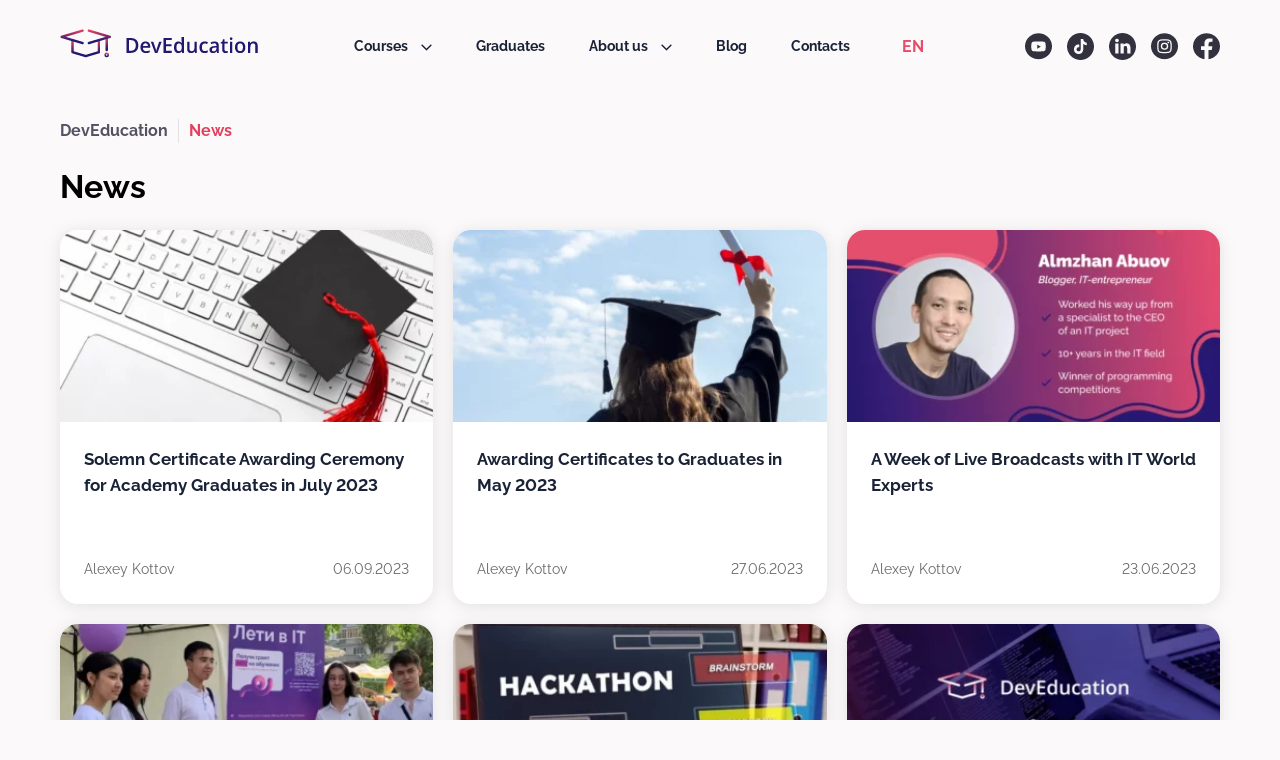

--- FILE ---
content_type: text/html; charset=UTF-8
request_url: https://deveducation.com/en/events/
body_size: 5465
content:
<!doctype html><html lang="en-GB"><head><link rel="preload" as="style" href="https://deveducation.com/wp-content/cache/autoptimize/css/autoptimize_f151450e9130e79bed6c23339a52d0bb.css"><link rel="preload" as="script" href="https://deveducation.com/wp-content/plugins/rocket-lazy-load/assets/js/16.1/lazyload.min.js"><link rel="preload" as="script" href="https://deveducation.com/wp-content/cache/autoptimize/js/autoptimize_fee15130ee1573466305155ee49400a6.js"><meta charset="utf-8"><meta name="viewport" content="width=device-width, initial-scale=1, shrink-to-fit=no"><link rel="preload" href="https://deveducation.com/wp-content/themes/deveducation/assets/fonts/raleway/common.woff2" as="font" type="font/woff2" crossorigin=""><meta name='robots' content='index, follow, max-image-preview:large, max-snippet:-1, max-video-preview:-1' /><link rel="alternate" href="https://deveducation.com/uk/events/" hreflang="uk" /><link rel="alternate" href="https://deveducation.com/events/" hreflang="ru" /><link rel="alternate" href="https://deveducation.com/en/events/" hreflang="en" /><link rel="alternate" href="https://deveducation.com/events/" hreflang="x-default" /><link media="all" href="https://deveducation.com/wp-content/cache/autoptimize/css/autoptimize_f151450e9130e79bed6c23339a52d0bb.css" rel="stylesheet" /><link media="print" href="https://deveducation.com/wp-content/cache/autoptimize/css/autoptimize_97e0b57f388339a868e7932a3143dbbb.css" rel="stylesheet" /><title>News of DevEducation | DevEducation</title><meta name="description" content="All the latest news from the IT world. Read on the school website." /><link rel="canonical" href="https://deveducation.com/en/events/" /><meta property="og:locale" content="en_GB" /><meta property="og:locale:alternate" content="uk_UA" /><meta property="og:locale:alternate" content="ru_RU" /><meta property="og:type" content="website" /><meta property="og:title" content="News of DevEducation | DevEducation" /><meta property="og:description" content="All the latest news from the IT world. Read on the school website." /><meta property="og:url" content="https://deveducation.com/en/events/" /><meta property="og:site_name" content="DevEducation" /><meta property="og:image" content="https://deveducation.com/wp-content/uploads/2022/11/logo.png" /><meta property="og:image:width" content="1920" /><meta property="og:image:height" content="960" /><meta property="og:image:type" content="image/png" /><meta name="twitter:card" content="summary_large_image" /> <script type="application/ld+json" class="yoast-schema-graph">{"@context":"https://schema.org","@graph":[]}</script> <link href='https://fonts.gstatic.com' crossorigin='anonymous' rel='preconnect' /><link rel="icon" href="https://deveducation.com/wp-content/uploads/2020/10/cropped-favicon-1-32x32.png" sizes="32x32" /><link rel="icon" href="https://deveducation.com/wp-content/uploads/2020/10/cropped-favicon-1-192x192.png" sizes="192x192" /><link rel="apple-touch-icon" href="https://deveducation.com/wp-content/uploads/2020/10/cropped-favicon-1-180x180.png" /><meta name="msapplication-TileImage" content="https://deveducation.com/wp-content/uploads/2020/10/cropped-favicon-1-270x270.png" /> <noscript><style id="rocket-lazyload-nojs-css">.rll-youtube-player, [data-lazy-src]{display:none !important;}</style></noscript> <noscript><link rel="stylesheet" href="https://deveducation.com/wp-content/themes/deveducation/assets/css/no-js.css"> </noscript></head><body><header class=" "><div class="container"><div class="header__top-line"> <a href="https://deveducation.com/en/"> <img class="header__logo"
 src="data:image/svg+xml,%3Csvg%20xmlns='http://www.w3.org/2000/svg'%20viewBox='0%200%20200%2036'%3E%3C/svg%3E"
 alt="Site logo" width="200" height="36" data-lazy-src="https://deveducation.com/wp-content/uploads/2021/02/newlogo.svg"><noscript><img class="header__logo"
 src="https://deveducation.com/wp-content/uploads/2021/02/newlogo.svg"
 alt="Site logo" width="200" height="36"></noscript> </a></div><div class="open-menu-title"></div> <input type="checkbox" class="burger-no-js"><div class="header-nav-wrapper"><div class="header-nav"><nav><ul class="dropdown"><li class="courses-items"><a href="https://deveducation.com/en/courses/">Courses</a><div class="dropdown-arrow"></div><input type="checkbox" class="dropdown-no-js"><ul class="dropdown-menu"><li class="back-menu arrow-back"><img src="data:image/svg+xml,%3Csvg%20xmlns='http://www.w3.org/2000/svg'%20viewBox='0%200%2022%2022'%3E%3C/svg%3E" alt="back-menu" width="22" height="22" data-lazy-src="/wp-content/themes/deveducation/assets/img/icons/back-menu.webp"><noscript><img src="/wp-content/themes/deveducation/assets/img/icons/back-menu.webp" alt="back-menu" width="22" height="22"></noscript></li><li class="sub-menu-courses-wrapper"><ul class="sub-menu-countries"><li class="courses-item-first">Countries:</li><li data-iso="UA" class="dropdown">Ukraine</li><li data-iso="KZ" class="dropdown">Kazakhstan</li><li data-iso="LV" class="dropdown">Latvia</li><li data-iso="LT" class="dropdown">Lithuania</li><li data-iso="EE" class="dropdown">Estonia</li><li data-iso="other" class="dropdown">Other</li><li data-iso="IN" class="dropdown">India</li></ul><ul class="sub-menu-courses"><li class="back-menu-courses"><img src="data:image/svg+xml,%3Csvg%20xmlns='http://www.w3.org/2000/svg'%20viewBox='0%200%2022%2022'%3E%3C/svg%3E" alt="back-menu" width="22" height="22" data-lazy-src="/wp-content/themes/deveducation/assets/img/icons/back-menu.webp"><noscript><img src="/wp-content/themes/deveducation/assets/img/icons/back-menu.webp" alt="back-menu" width="22" height="22"></noscript></li><li data-countries="Ukraine:UA, Kazakhstan:KZ, Latvia:LV, Lithuania:LT, Estonia:EE, Other:other" class=""><a href="https://deveducation.com/en/courses/prompt-engineer/">Prompt Engineer</a></li><li data-countries="Ukraine:UA, Kazakhstan:KZ, Latvia:LV, Lithuania:LT, Estonia:EE, Other:other" class=""><a href="https://deveducation.com/en/courses/ux-ui-designer/">UX/UI designer</a></li><li data-countries="India:IN" class=" disabled"><a href="https://deveducation.com/en/courses/python-developer/">Python Developer</a></li><li data-countries="India:IN" class=" disabled"><a href="https://deveducation.com/en/courses/cybersecurity-specialist/">Cybersecurity Specialist</a></li><li data-countries="India:IN" class=" disabled"><a href="https://deveducation.com/en/courses/java-developer/">Java Developer</a></li><li data-countries="Ukraine:UA, Kazakhstan:KZ, Latvia:LV, Lithuania:LT, Estonia:EE, India:IN, Other:other" class=""><a href="https://deveducation.com/en/courses/project-manager/">Project Manager</a></li><li data-countries="Ukraine:UA, Kazakhstan:KZ, Latvia:LV, Lithuania:LT, Estonia:EE, Other:other" class=""><a href="https://deveducation.com/en/courses/manual-qa-engineer/">Manual QA Engineer</a></li><li data-countries="Ukraine:UA, Kazakhstan:KZ, Latvia:LV, Lithuania:LT, Estonia:EE, Other:other" class=""><a href="https://deveducation.com/en/courses/qa-at-engineer/">QA Automation Engineer</a></li><li data-countries="Ukraine:UA, Kazakhstan:KZ, Latvia:LV, Lithuania:LT, Estonia:EE, India:IN, Other:other" class=""><a href="https://deveducation.com/en/courses/frontend/">Frontend Developer</a></li><li data-countries="India:IN" class=" disabled"><a href="https://deveducation.com/en/courses/devops-engineer/">DevOps Engineer</a></li></ul></li></ul></li><li class=""><a href="https://deveducation.com/en/graduates/">Graduates</a></li><li class="has-arrow"><a href="https://deveducation.com/en/about/">About us</a><div class="dropdown-arrow"></div><input type="checkbox" class="dropdown-no-js"><ul class="dropdown-menu"><li class="" ><a target="_self" href = "https://deveducation.com/en/events/" > News</a></li></ul></li><li class=""><a href="https://deveducation.com/en/blog/">Blog</a></li><li class=""><a href="https://deveducation.com/en/contacts/">Сontacts</a></li></ul></nav></div><div class="lang-selector"> <span class="langCurrent">en</span> <input type="checkbox" class="lang-menu-no-js"><ul><li class="lang-item lang-item-3 lang-item-uk lang-item-first"><a  lang="uk" hreflang="uk" href="https://deveducation.com/uk/events/">uk</a></li><li class="lang-item lang-item-6 lang-item-ru"><a  lang="ru-RU" hreflang="ru-RU" href="https://deveducation.com/events/">ru</a></li><li class="lang-item lang-item-14 lang-item-en current-lang"><a  lang="en-GB" hreflang="en-GB" href="https://deveducation.com/en/events/">en</a></li></ul></div> <button type="button" class="mobile-menu"><span class="burger"></span></button></div><ul class="header-social-links"><li> <a href="https://www.youtube.com/channel/UCOgVyVrC6Plr8QZK6pom9Bg" target="_blank" rel="nofollow noreferrer noopener"><img
 src="data:image/svg+xml,%3Csvg%20xmlns='http://www.w3.org/2000/svg'%20viewBox='0%200%2027%2027'%3E%3C/svg%3E"
 alt="Social icon" width="27" height="27" data-lazy-src="https://deveducation.com/wp-content/uploads/2020/10/youtube.svg"><noscript><img
 src="https://deveducation.com/wp-content/uploads/2020/10/youtube.svg"
 alt="Social icon" width="27" height="27"></noscript></a></li><li> <a href="https://www.tiktok.com/@dev.education" target="_blank" rel="nofollow noreferrer noopener"><img
 src="data:image/svg+xml,%3Csvg%20xmlns='http://www.w3.org/2000/svg'%20viewBox='0%200%2027%2027'%3E%3C/svg%3E"
 alt="Social icon" width="27" height="27" data-lazy-src="https://deveducation.com/wp-content/uploads/2021/09/tik-tok-icon.svg"><noscript><img
 src="https://deveducation.com/wp-content/uploads/2021/09/tik-tok-icon.svg"
 alt="Social icon" width="27" height="27"></noscript></a></li><li> <a href="https://www.linkedin.com/company/deveducation-school/" target="_blank" rel="nofollow noreferrer noopener"><img
 src="data:image/svg+xml,%3Csvg%20xmlns='http://www.w3.org/2000/svg'%20viewBox='0%200%2027%2027'%3E%3C/svg%3E"
 alt="Social icon" width="27" height="27" data-lazy-src="https://deveducation.com/wp-content/uploads/2020/10/linkedin.svg"><noscript><img
 src="https://deveducation.com/wp-content/uploads/2020/10/linkedin.svg"
 alt="Social icon" width="27" height="27"></noscript></a></li><li> <a href="https://www.instagram.com/dev.education/" target="_blank" rel="nofollow noreferrer noopener"><img
 src="data:image/svg+xml,%3Csvg%20xmlns='http://www.w3.org/2000/svg'%20viewBox='0%200%2027%2027'%3E%3C/svg%3E"
 alt="Social icon" width="27" height="27" data-lazy-src="https://deveducation.com/wp-content/uploads/2020/10/instagram.svg"><noscript><img
 src="https://deveducation.com/wp-content/uploads/2020/10/instagram.svg"
 alt="Social icon" width="27" height="27"></noscript></a></li><li> <a href="https://www.facebook.com/IT.DevEducation/" target="_blank" rel="nofollow noreferrer noopener"><img
 src="data:image/svg+xml,%3Csvg%20xmlns='http://www.w3.org/2000/svg'%20viewBox='0%200%2027%2027'%3E%3C/svg%3E"
 alt="Social icon" width="27" height="27" data-lazy-src="https://deveducation.com/wp-content/uploads/2020/10/fb.svg"><noscript><img
 src="https://deveducation.com/wp-content/uploads/2020/10/fb.svg"
 alt="Social icon" width="27" height="27"></noscript></a></li></ul></div></header><main><div class="container-fluid articles-bg"><div class="container"><div class="breadcrumbs"><span><a href="https://deveducation.com/en/"><span>DevEducation</span></a></span><span class="delimiter"></span><span class="breadcrumb-last"><span>News</span></span></div><script type="application/ld+json">{ "@context": "https://schema.org", "@type": "BreadcrumbList", "itemListElement": [{ "@type": "ListItem", "position": 1, "name": "DevEducation", "item": { "@id": "https://deveducation.com/en/" } },{ "@type": "ListItem", "position": 2, "name": "News", "item": { "@id": "https://deveducation.com/en/events/" } }] }</script> <div class="articles"><h1>News</h1><div class="articles-list"><div class="article"> <a class="article-link" href="https://deveducation.com/en/events/certificate-awarding-for-it-academy-graduates/"> <img src="data:image/svg+xml,%3Csvg%20xmlns='http://www.w3.org/2000/svg'%20viewBox='0%200%20382%20240'%3E%3C/svg%3E" alt="Solemn Certificate Awarding Ceremony for Academy Graduates in July 2023"
 width="382" height="240" data-lazy-src="https://deveducation.com/wp-content/uploads/2023/09/vrucheniesert-360x240.webp"><noscript><img src="https://deveducation.com/wp-content/uploads/2023/09/vrucheniesert-360x240.webp" alt="Solemn Certificate Awarding Ceremony for Academy Graduates in July 2023"
 width="382" height="240"></noscript> </a><div class="post-desc article-desc"> <a href="https://deveducation.com/en/events/certificate-awarding-for-it-academy-graduates/">Solemn Certificate Awarding Ceremony for Academy Graduates in July 2023</a><div class="author"> <span>Alexey Kottov</span> <time datetime="2023-09-06 07:45:39">06.09.2023</time></div></div></div><div class="article"> <a class="article-link" href="https://deveducation.com/en/events/international-certificate-award-ceremony-in-may-2023/"> <img src="data:image/svg+xml,%3Csvg%20xmlns='http://www.w3.org/2000/svg'%20viewBox='0%200%20382%20240'%3E%3C/svg%3E" alt="Awarding Certificates to Graduates in May 2023"
 width="382" height="240" data-lazy-src="https://deveducation.com/wp-content/uploads/2023/06/dreamstime_xxl_100719303-_1_-min-360x240.webp"><noscript><img src="https://deveducation.com/wp-content/uploads/2023/06/dreamstime_xxl_100719303-_1_-min-360x240.webp" alt="Awarding Certificates to Graduates in May 2023"
 width="382" height="240"></noscript> </a><div class="post-desc article-desc"> <a href="https://deveducation.com/en/events/international-certificate-award-ceremony-in-may-2023/">Awarding Certificates to Graduates in May 2023</a><div class="author"> <span>Alexey Kottov</span> <time datetime="2023-06-27 07:00:54">27.06.2023</time></div></div></div><div class="article"> <a class="article-link" href="https://deveducation.com/en/events/live-interviews-with-it-experts-weeks-results/"> <img src="data:image/svg+xml,%3Csvg%20xmlns='http://www.w3.org/2000/svg'%20viewBox='0%200%20382%20240'%3E%3C/svg%3E" alt="A Week of Live Broadcasts with IT World Experts"
 width="382" height="240" data-lazy-src="https://deveducation.com/wp-content/uploads/2023/06/9-min-360x246.webp"><noscript><img src="https://deveducation.com/wp-content/uploads/2023/06/9-min-360x246.webp" alt="A Week of Live Broadcasts with IT World Experts"
 width="382" height="240"></noscript> </a><div class="post-desc article-desc"> <a href="https://deveducation.com/en/events/live-interviews-with-it-experts-weeks-results/">A Week of Live Broadcasts with IT World Experts</a><div class="author"> <span>Alexey Kottov</span> <time datetime="2023-06-23 10:25:25">23.06.2023</time></div></div></div><div class="article"> <a class="article-link" href="https://deveducation.com/en/events/career-fair-in-almaty-summing-up/"> <img src="data:image/svg+xml,%3Csvg%20xmlns='http://www.w3.org/2000/svg'%20viewBox='0%200%20382%20240'%3E%3C/svg%3E" alt="How Was the Career Fair in Almaty?"
 width="382" height="240" data-lazy-src="https://deveducation.com/wp-content/uploads/2023/06/novost-347x260.webp"><noscript><img src="https://deveducation.com/wp-content/uploads/2023/06/novost-347x260.webp" alt="How Was the Career Fair in Almaty?"
 width="382" height="240"></noscript> </a><div class="post-desc article-desc"> <a href="https://deveducation.com/en/events/career-fair-in-almaty-summing-up/">How Was the Career Fair in Almaty?</a><div class="author"> <span>Alexey Kottov</span> <time datetime="2023-06-20 10:17:02">20.06.2023</time></div></div></div><div class="article"> <a class="article-link" href="https://deveducation.com/en/events/about-the-recent-mvp-hackathon/"> <img src="data:image/svg+xml,%3Csvg%20xmlns='http://www.w3.org/2000/svg'%20viewBox='0%200%20382%20240'%3E%3C/svg%3E" alt="MVP Hackathon for DevEducation Students"
 width="382" height="240" data-lazy-src="https://deveducation.com/wp-content/uploads/2023/03/hacaton-347x260.webp"><noscript><img src="https://deveducation.com/wp-content/uploads/2023/03/hacaton-347x260.webp" alt="MVP Hackathon for DevEducation Students"
 width="382" height="240"></noscript> </a><div class="post-desc article-desc"> <a href="https://deveducation.com/en/events/about-the-recent-mvp-hackathon/">MVP Hackathon for DevEducation Students</a><div class="author"> <span>Alexey Kottov</span> <time datetime="2023-03-22 13:37:27">22.03.2023</time></div></div></div><div class="article"> <a class="article-link" href="https://deveducation.com/en/events/partnerstvo-s-gyfted/"> <img src="data:image/svg+xml,%3Csvg%20xmlns='http://www.w3.org/2000/svg'%20viewBox='0%200%20382%20240'%3E%3C/svg%3E" alt="About Partnership with Gyfted"
 width="382" height="240" data-lazy-src="https://deveducation.com/wp-content/uploads/2022/08/About-partnering-with-Gyfted.webp"><noscript><img src="https://deveducation.com/wp-content/uploads/2022/08/About-partnering-with-Gyfted.webp" alt="About Partnership with Gyfted"
 width="382" height="240"></noscript> </a><div class="post-desc article-desc"> <a href="https://deveducation.com/en/events/partnerstvo-s-gyfted/">About Partnership with Gyfted</a><div class="author"> <span>Evgeny Orlov</span> <time datetime="2022-08-19 15:26:01">19.08.2022</time></div></div></div></div></div><div class="pagination-links"></div></div></div></main><div class="popup-overlay" id="sign-course"><div class="popup"><div class="popup-close"></div><div class="popup-title">Join the course</div><div class="popup-content"> <script type="application/javascript">var form_4519_messages = {"success":"Sender's message was sent successfully","error":"Sender's message failed to send","invalid_required":"Must fill in","unexpect_file":"Uploading a file fails for any reason","unexpect_file_size":"File size exceeds","invalid_mail":"Email address that the sender entered is invalid","invalid_mail_symbol":"Invalid email address","non_latin_char":"Email contains no latin characters","invalid_tel":"Phone number that the sender entered is invalid","non_number_char":"Phone contains non numbers chars","invalid_minlength":"Value is too short","invalid_maxlength":"Value is too long","incorrect_value":"Incorrect value","agree-checkbox":"Check the agreement"};</script> <form class="cfb-form"
 data-form-id="4519"
 method="POST"
 action="https://deveducation.com/wp-json/cfb/v1/contact-forms/4519"
 novalidate><div class="rendered-form"><div class="formbuilder-text form-group field-full_name"><input type="text" placeholder="Full name" class="form-control" name="full_name" id="80843-full_name" required="required" aria-required="true"></div><div class="formbuilder-countryphone form-group field-phone"><div class="country-phone" data-excluded="undefined"><input minlength="8" type="tel" maxlength="16" id="80843-phone" name="phone"></div></div><div class="formbuilder-text form-group field-email"><input type="email" placeholder="Email" class="form-control" name="email" id="80843-email" required="required" aria-required="true"></div><div class="formbuilder-select form-group field-country"><select class="form-control" name="country" id="80843-country" required="required" aria-required="true"><option disabled="disabled" selected="selected" value="">Сhoose a country</option><option value="option-1" id="80843-country-0">Option 1</option><option value="option-2" id="80843-country-1">Option 2</option><option value="option-3" id="80843-country-2">Option 3</option></select></div><div class="formbuilder-select form-group field-course"><select class="form-control" name="course" id="80843-course"><option disabled="disabled" selected="selected" value="">Choose a course</option><option value="option-1" id="80843-course-0">Option 1</option><option value="option-2" id="80843-course-1">Option 2</option><option value="option-3" id="80843-course-2">Option 3</option></select></div><div class="formbuilder-button form-group field-button-send"><button type="button" class="btn-default btn" name="button-send" id="80843-button-send">Send</button></div><div><input type="hidden" value="" name="form_l" class="form_l"></div></div><div class="response" style="display: none;"></div></form></div></div></div><div class="fixed-button"> <button data-popup="sign-course">Join the course</button></div><footer><div class="container"><nav><ul class="footer-menu"><li class="" ><a href = "https://deveducation.com/en/graduates/"> Graduates</a></li><li class="" ><a href = "https://deveducation.com/en/courses/"> Courses</a></li><li class="" ><a href = "https://deveducation.com/en/blog/"> Blog</a></li><li class="" ><a href = "https://deveducation.com/en/about/"> About us</a></li><li class="" ><a href = "https://deveducation.com/en/contacts/"> Contacts</a></li><li class="" ><a href = "https://deveducation.com/en/faq/"> FAQ</a></li></ul></nav><ul class="social-links"><li> <a href="https://www.youtube.com/channel/UCOgVyVrC6Plr8QZK6pom9Bg" target="_blank" rel="nofollow noreferrer noopener"> <img src="data:image/svg+xml,%3Csvg%20xmlns='http://www.w3.org/2000/svg'%20viewBox='0%200%2025%2025'%3E%3C/svg%3E"
 alt="Social icon"
 title="Social icon"
 width="25"
 height="25"
 loading="lazy" data-lazy-src="https://deveducation.com/wp-content/uploads/2020/10/youtube.svg"><noscript><img src="https://deveducation.com/wp-content/uploads/2020/10/youtube.svg"
 alt="Social icon"
 title="Social icon"
 width="25"
 height="25"
 loading="lazy"></noscript> </a></li><li> <a href="https://www.tiktok.com/@dev.education" target="_blank" rel="nofollow noreferrer noopener"> <img src="data:image/svg+xml,%3Csvg%20xmlns='http://www.w3.org/2000/svg'%20viewBox='0%200%2025%2025'%3E%3C/svg%3E"
 alt="Social icon"
 title="Social icon"
 width="25"
 height="25"
 loading="lazy" data-lazy-src="https://deveducation.com/wp-content/uploads/2021/09/tik-tok-icon.svg"><noscript><img src="https://deveducation.com/wp-content/uploads/2021/09/tik-tok-icon.svg"
 alt="Social icon"
 title="Social icon"
 width="25"
 height="25"
 loading="lazy"></noscript> </a></li><li> <a href="mailto:info@deveducation.com" target="_blank" rel="nofollow noreferrer noopener"> <img src="data:image/svg+xml,%3Csvg%20xmlns='http://www.w3.org/2000/svg'%20viewBox='0%200%2025%2025'%3E%3C/svg%3E"
 alt="Social icon"
 title="Social icon"
 width="25"
 height="25"
 loading="lazy" data-lazy-src="https://deveducation.com/wp-content/uploads/2020/10/mail.svg"><noscript><img src="https://deveducation.com/wp-content/uploads/2020/10/mail.svg"
 alt="Social icon"
 title="Social icon"
 width="25"
 height="25"
 loading="lazy"></noscript> </a></li><li> <a href="https://www.linkedin.com/company/deveducation-school/" target="_blank" rel="nofollow noreferrer noopener"> <img src="data:image/svg+xml,%3Csvg%20xmlns='http://www.w3.org/2000/svg'%20viewBox='0%200%2025%2025'%3E%3C/svg%3E"
 alt="Social icon"
 title="Social icon"
 width="25"
 height="25"
 loading="lazy" data-lazy-src="https://deveducation.com/wp-content/uploads/2020/10/linkedin.svg"><noscript><img src="https://deveducation.com/wp-content/uploads/2020/10/linkedin.svg"
 alt="Social icon"
 title="Social icon"
 width="25"
 height="25"
 loading="lazy"></noscript> </a></li><li> <a href="https://www.instagram.com/dev.education/" target="_blank" rel="nofollow noreferrer noopener"> <img src="data:image/svg+xml,%3Csvg%20xmlns='http://www.w3.org/2000/svg'%20viewBox='0%200%2025%2025'%3E%3C/svg%3E"
 alt="Social icon"
 title="Social icon"
 width="25"
 height="25"
 loading="lazy" data-lazy-src="https://deveducation.com/wp-content/uploads/2020/10/instagram.svg"><noscript><img src="https://deveducation.com/wp-content/uploads/2020/10/instagram.svg"
 alt="Social icon"
 title="Social icon"
 width="25"
 height="25"
 loading="lazy"></noscript> </a></li><li> <a href="https://www.facebook.com/IT.DevEducation/" target="_blank" rel="nofollow noreferrer noopener"> <img src="data:image/svg+xml,%3Csvg%20xmlns='http://www.w3.org/2000/svg'%20viewBox='0%200%2025%2025'%3E%3C/svg%3E"
 alt="Social icon"
 title="Social icon"
 width="25"
 height="25"
 loading="lazy" data-lazy-src="https://deveducation.com/wp-content/uploads/2020/10/fb.svg"><noscript><img src="https://deveducation.com/wp-content/uploads/2020/10/fb.svg"
 alt="Social icon"
 title="Social icon"
 width="25"
 height="25"
 loading="lazy"></noscript> </a></li><li> <a href="tel:+971569817454" target="_blank" rel="nofollow noreferrer noopener"> <img src="data:image/svg+xml,%3Csvg%20xmlns='http://www.w3.org/2000/svg'%20viewBox='0%200%2025%2025'%3E%3C/svg%3E"
 alt="Social icon"
 title="Social icon"
 width="25"
 height="25"
 loading="lazy" data-lazy-src="https://deveducation.com/wp-content/uploads/2022/06/phone.png"><noscript><img src="https://deveducation.com/wp-content/uploads/2022/06/phone.png"
 alt="Social icon"
 title="Social icon"
 width="25"
 height="25"
 loading="lazy"></noscript> </a></li></ul><div class="footer-text"><p><time datetime="2026">2026</time>© All Right Reserved<br /> KESMATY L.L.C-FZ<br /> Business Center 1, M Floor, The Meydan Hotel, Nad Al Sheba, Dubai, U.A.E.<br /> Formation number: 2200713</p></div><nav><ul class="bottom-links"><li class="" ><a href = "https://deveducation.com/en/privacy-policy/"> Privacy policy</a></li><li class="" ><a href = "https://deveducation.com/en/terms-and-conditions/"> Terms and Conditions</a></li><li class="" ><a href = "https://deveducation.com/en/public-offer/"> Public offer</a></li></ul></nav> <a href="https://www.dmca.com/Protection/Status.aspx?ID=1e1de1e0-35df-49e5-9517-4b07f8dfcde2" title="DMCA.com Protection Status" rel="dofollow" class="dmca-badge"><img width="100" height="20" src="data:image/svg+xml,%3Csvg%20xmlns='http://www.w3.org/2000/svg'%20viewBox='0%200%20100%2020'%3E%3C/svg%3E" alt="DMCA.com Protection Status" title="DMCA.com Protection Status" data-lazy-src="https://images.dmca.com/Badges/dmca-badge-w100-5x1-08.png?ID=1e1de1e0-35df-49e5-9517-4b07f8dfcde2"/><noscript><img width="100" height="20" src="https://images.dmca.com/Badges/dmca-badge-w100-5x1-08.png?ID=1e1de1e0-35df-49e5-9517-4b07f8dfcde2" alt="DMCA.com Protection Status" title="DMCA.com Protection Status"/></noscript></a></div><script>let loaded=!1;["click","ontouchstart","mousemove","scroll"].forEach(e=>{let o=["https:\/\/deveducation.com\/wp-content\/cache\/autoptimize\/js\/autoptimize_fee15130ee1573466305155ee49400a6.js"];document.addEventListener(e,()=>{o.forEach(e=>{let o=document.createElement("script");o.src=e,o.async=!0,loaded||document.body.append(o)}),loaded=!0},{once:!0})});</script></footer> <noscript><embed src="https://www.googletagmanager.com/ns.html?id=GTM-PKJPHFZ" height="0" width="0" style="display:none;visibility:hidden"></noscript> <script>window.lazyLoadOptions = {
                elements_selector: "img[data-lazy-src],.rocket-lazyload,iframe[data-lazy-src]",
                data_src: "lazy-src",
                data_srcset: "lazy-srcset",
                data_sizes: "lazy-sizes",
                class_loading: "lazyloading",
                class_loaded: "lazyloaded",
                threshold: 100,
                callback_loaded: function(element) {
                    if ( element.tagName === "IFRAME" && element.dataset.rocketLazyload == "fitvidscompatible" ) {
                        if (element.classList.contains("lazyloaded") ) {
                            if (typeof window.jQuery != "undefined") {
                                if (jQuery.fn.fitVids) {
                                    jQuery(element).parent().fitVids();
                                }
                            }
                        }
                    }
                }};
        window.addEventListener('LazyLoad::Initialized', function (e) {
            var lazyLoadInstance = e.detail.instance;

            if (window.MutationObserver) {
                var observer = new MutationObserver(function(mutations) {
                    var image_count = 0;
                    var iframe_count = 0;
                    var rocketlazy_count = 0;

                    mutations.forEach(function(mutation) {
                        for (i = 0; i < mutation.addedNodes.length; i++) {
                            if (typeof mutation.addedNodes[i].getElementsByTagName !== 'function') {
                                return;
                            }

                           if (typeof mutation.addedNodes[i].getElementsByClassName !== 'function') {
                                return;
                            }

                            images = mutation.addedNodes[i].getElementsByTagName('img');
                            is_image = mutation.addedNodes[i].tagName == "IMG";
                            iframes = mutation.addedNodes[i].getElementsByTagName('iframe');
                            is_iframe = mutation.addedNodes[i].tagName == "IFRAME";
                            rocket_lazy = mutation.addedNodes[i].getElementsByClassName('rocket-lazyload');

                            image_count += images.length;
			                iframe_count += iframes.length;
			                rocketlazy_count += rocket_lazy.length;

                            if(is_image){
                                image_count += 1;
                            }

                            if(is_iframe){
                                iframe_count += 1;
                            }
                        }
                    } );

                    if(image_count > 0 || iframe_count > 0 || rocketlazy_count > 0){
                        lazyLoadInstance.update();
                    }
                } );

                var b      = document.getElementsByTagName("body")[0];
                var config = { childList: true, subtree: true };

                observer.observe(b, config);
            }
        }, false);</script><script data-no-minify="1" async src="https://deveducation.com/wp-content/plugins/rocket-lazy-load/assets/js/16.1/lazyload.min.js"></script></body></html>

--- FILE ---
content_type: text/css
request_url: https://deveducation.com/wp-content/cache/autoptimize/css/autoptimize_f151450e9130e79bed6c23339a52d0bb.css
body_size: 7094
content:
@font-face{font-display:swap;font-family:Raleway;font-weight:400;src:url(//deveducation.com/wp-content/themes/deveducation/assets/css/../fonts/raleway/common.woff2) format("woff2")}@font-face{font-display:swap;font-family:Raleway;font-weight:700;src:url(//deveducation.com/wp-content/themes/deveducation/assets/css/../fonts/raleway/common.woff2) format("woff2")}
footer{background:#111112;box-sizing:border-box;padding:48px 20px 20px;text-align:center}footer,footer a{color:#fbf9fa}footer a:hover{color:#e3405f}footer time{display:inline-block;margin-right:5px}footer .bottom-links{display:flex;justify-content:center}footer .bottom-links li{border-right:1px solid #eee;margin:0 10px 0 0;padding-right:10px}footer .bottom-links li:last-child{border-right:0;margin-right:0;padding-right:0}footer .bottom-links li a{text-decoration:underline;text-transform:none}footer ul li{margin:0 30px 21px}footer ul li.hidden-footer{display:none}footer ul li.current a{color:#e3405f}footer ul li.hidden{height:0;min-height:0;min-width:0;visibility:hidden;width:0}footer ul a{display:flex;text-decoration:none;text-transform:uppercase}footer .social-links,footer ul{display:flex;flex-wrap:wrap;justify-content:center;list-style:none;margin:0;padding:0}footer .social-links{margin-bottom:20px}footer .social-links li{margin:0 15px}footer .courses-list{border-top:1px solid #ddd;padding-top:25px}.footer-text p,body{margin:0}body{font-feature-settings:"pnum" on,"lnum" on;background-color:#fbf9fa;font-family:Raleway,sans-serif;font-style:normal;font-weight:400;line-height:1.5;padding:0}body.scroll-disabled{overflow:hidden}.dmca-badge{display:flex;justify-content:center;margin-top:15px}.container{box-sizing:border-box;margin:0 auto;max-width:1710px;padding:0 25px;width:100%}.container-fluid{width:100%}h1{font-size:20px;line-height:normal;margin:0 0 25px}.general-page{padding-top:25px}.general-page .content{font-size:14px;line-height:22px;margin-bottom:45px}.general-page .content h2{font-size:18px;line-height:24px;margin:0 0 25px}.general-page .content h3{font-size:16px;line-height:22px;margin:0 0 20px}.general-page .content a{color:#5720c1;text-decoration:none}.general-page .content a:hover{text-decoration:underline}.general-page .content p{margin:0 0 20px}.general-page .content ul{margin:0 0 20px;padding:0 0 0 20px}.general-page ol{list-style:none;margin:0;padding:0}.form-input{background:#fff;border:none;border-radius:5px;padding:20px 22px;width:100%}.button{border:none;cursor:pointer;font-size:16px;text-transform:uppercase;transition:background-color .3s}.button.button-primary{background-color:#e3405f;border-radius:5px;color:#fff;font-weight:700;padding:14px 11px}.button.button-primary:hover{background-color:#b52b46}.button.button-action{background-color:#e3405f;border-radius:3px;color:#fff;line-height:52px;padding:0 100px}.button.button-action:hover{background-color:#b52b46}.button-home-page{background:#e64e6c;border:none;border-radius:18px;color:#fff;cursor:pointer;font-family:Raleway,sans-serif;font-size:17px;font-style:normal;font-weight:700;line-height:20px;outline:none;padding:20px 53px;text-align:center;transition:background .3s linear}.overlay{align-items:center;background:rgba(0,0,0,.8);display:flex;height:100%;justify-content:center;position:fixed;width:100%;z-index:99999}.overlay embed,.overlay iframe{border:none}.error404{background:#211870;color:#fff}.error404 .container{background:url(//deveducation.com/wp-content/themes/deveducation/assets/css/../img/404.webp) no-repeat 100%,url(//deveducation.com/wp-content/themes/deveducation/assets/css/../img/matrix.gif) no-repeat 100%;box-sizing:border-box;padding-bottom:250px;padding-top:250px;position:relative}.error404 .title{box-sizing:border-box;color:#fff;font-size:446px;font-weight:700;line-height:270px;text-transform:uppercase}.error404 .subtitle{color:#fbf9fa;font-size:18px;line-height:27px;margin-bottom:40px;margin-top:100px}.error404 a{display:inline-block}.error404 button{background-color:#e3405f;border:0;border-radius:5px;color:#fcfcfc;cursor:pointer;font-size:16px;font-weight:500;height:52px;margin:0;padding-left:95px;padding-right:95px;text-transform:uppercase;width:auto}.breadcrumbs{border-top:1px solid #e2e2e2;font-weight:700;padding-top:25px}.breadcrumbs a{color:#535262;text-decoration:none;transition:color .3s}.breadcrumbs a:hover{color:#e3405f}.breadcrumbs span.delimiter{background:#e2e2e2;display:inline-block;height:24px;margin:0 10px;vertical-align:middle;width:1px}.breadcrumbs .breadcrumb-last{color:#e3405f;margin:0}.fixed-button{bottom:10px;display:none;max-width:153px;position:fixed;right:10px;z-index:2}.fixed-button button{background:#774bcb;border:none;border-radius:18px;color:#fff;cursor:pointer;font-family:Raleway,sans-serif;font-size:16px;font-weight:700;line-height:19px;outline:none;overflow:hidden;padding:11px 15px;position:relative;text-align:center;transform:translateZ(0);width:100%}.fixed-button button:before{animation-duration:10s;animation-iteration-count:infinite;animation-name:move-light;background:hsla(0,0%,100%,.4);content:"";height:100%;left:0;position:absolute;top:0;transform:translateX(-4em) skewX(30deg);width:2em}.popup-result{text-align:center}#burger,#burger-check{display:none}@keyframes move-light{0%{transform:translateX(-4em) skewX(30deg)}30%{transform:translateX(11em) skewX(30deg)}31%,to{transform:translateX(11em) skewX(30deg)}}.embed{margin-left:5px;margin-right:5px;max-width:800px;position:relative;width:100%}.embed:after{content:"";display:block;height:0;padding-top:56.25%;width:100%}.embed embed{border:none;height:100%;left:0;position:absolute;top:0;width:100%}[data-popup=sign-course][disabled],button[disabled]{background:#c3bfc0!important;cursor:not-allowed;pointer-events:none}.cfb-form{margin:0;max-width:60%;padding:0}.cfb-form .iti__country-list{border-radius:18px;margin-top:10px}.cfb-form .iti__country-list::-webkit-scrollbar{width:0}.cfb-form .iti__country-list li{padding:5px 8px}.cfb-form .iti__country-list li .iti__divider{padding:0}.cfb-form .field-phone input{padding-left:50px!important}.cfb-form .rendered-form .iti{width:100%}.cfb-form button,.cfb-form input:not([type=checkbox]),.cfb-form select{-webkit-appearance:none;-moz-appearance:none;appearance:none;background:#fff;border:none;border-radius:18px;box-sizing:border-box;color:#868589;font-family:Raleway,sans-serif;font-size:15px;height:60px;line-height:18px;outline:none;padding:16px 20px;width:100%}.cfb-form select[disabled]{background:#ddd}.cfb-form button{background:#e64e6c!important;color:#fff!important;cursor:pointer;width:100%}.formbuilder-select{border-radius:18px;overflow:hidden;position:relative}.formbuilder-select:before{background:url(//deveducation.com/wp-content/themes/deveducation/assets/css/../img/icons/arrow-select-form.webp) 0 no-repeat;border-radius:0 18px 18px 0;content:"";display:block;height:86%;overflow:hidden;pointer-events:none;position:absolute;right:4px;top:7%;width:30px}.formbuilder-select select{opacity:1;padding-right:34px}#wpadminbar+header.sticked{margin-top:32px}#wpadminbar+header.transparent{top:48px}#wpadminbar+header.transparent.sticked{margin-top:0;top:32px}header:not(.transparent) .header-social-links{padding-right:0}header{padding:27px 0 28px;position:static;top:0;transition:background .3s,top .3s;width:100%;z-index:4}header.transparent{position:fixed;top:0}header.transparent .header__logo{background:url(//deveducation.com/wp-content/themes/deveducation/assets/css/../img/white-logo.svg) no-repeat;background-size:contain;-o-object-position:0 50px;object-position:0 50px}header.transparent:not(.sticked) .header-social-links img{filter:brightness(2.5)}header.transparent .burger,header.transparent .burger:after,header.transparent .burger:before{background-color:#fff}header.transparent.sticked .header__logo{background:0 0;-o-object-position:unset;object-position:unset}header.transparent.sticked .burger,header.transparent.sticked .burger:after,header.transparent.sticked .burger:before{background-color:#1a2237}header.sticked{background:#fbf9fa;box-shadow:0 2.5px 8px 1px rgba(0,0,0,.05);position:fixed;top:0;width:100%;z-index:4}header.opened{background-color:#fbf9fa;position:fixed}header.opened .header__logo{background:0 0;-o-object-position:unset;object-position:unset}header.opened .burger,header.opened .burger:after,header.opened .burger:before{background-color:#1a2237}header.showMenu .header__logo{background:0 0;-o-object-position:unset;object-position:unset}header.showMenu .header-nav{background-color:#fff;display:block;height:calc(100% - 83px);left:0;margin-top:83px;overflow-y:auto;position:fixed;top:0;width:100%;z-index:1}header.showMenu .header-nav:before{background-color:#fff;content:"";height:83px;left:0;position:fixed;top:0;width:100%}header.showMenu nav{border-top:1px solid #e9e9e9;margin:0 7vw}header.showMenu .dropdown{display:block}header.showMenu .dropdown li{align-items:center;border-bottom:1px solid #e9e9e9;flex-wrap:wrap;font-size:14px;justify-content:space-between}header.showMenu .dropdown a{color:#1a2237;padding:16px 0}header.showMenu .dropdown .courses-items a{font-weight:700;line-height:unset}header.showMenu .dropdown .courses-items .dropdown-arrow{margin-right:-4px;transform:rotate(-90deg)}header.showMenu .dropdown .courses-items .dropdown-menu{background-color:#fff;border-radius:0;height:100%;left:100%;padding:0 25px;position:fixed;top:0;transition:left .5s ease;visibility:visible;width:calc(100% - 14vw);z-index:20}header.showMenu .has-arrow.opened{color:#e64e6c}header.showMenu .has-arrow.opened .dropdown-arrow{border-top-color:#e64e6c;transform:rotate(180deg)!important}header.showMenu .has-arrow.opened>.dropdown-menu{background-color:#fff;border-radius:unset;display:block;flex-basis:100%;position:static;visibility:visible}header.showMenu .has-arrow.opened>.dropdown-menu li{border:none;justify-content:flex-start}header.showMenu .header-social-links{display:flex;justify-content:center;padding-bottom:30px;padding-top:110px;visibility:visible}header.showMenu .header-social-links img{filter:contrast(1.5)}header.showMenu .burger,header.showMenu .burger:after,header.showMenu .burger:before{background-color:#1a2237}header.showMenu.coursesOpened .courses-items .dropdown-menu{height:calc(100% - 80px);left:0;overflow-y:auto;top:80px;transition:left .5s ease}header.showMenu.coursesOpened .courses-items .dropdown-menu .courses-item:last-of-type{margin-bottom:30px}header.showMenu.coursesOpened .courses-items .dropdown-menu .courses-item-header{position:fixed;top:0;width:calc(100% - 14vw)}header .container{align-items:center;display:flex;justify-content:space-between;position:relative}.header__top-line{position:relative;z-index:5}.header__logo{height:auto;vertical-align:text-top}.header-nav .dropdown{align-items:center;display:flex;justify-content:space-between;list-style:none;margin:0;padding:0}.header-nav .dropdown li{color:#1a2237;display:flex;justify-content:center;position:relative;text-align:left}.header-nav .dropdown li.hidden{height:0;min-height:0;min-width:0;visibility:hidden;width:0}.header-nav .dropdown li.hidden-header{display:none!important}.header-nav .dropdown li.current{color:#e3405f}.header-nav .dropdown li.current a:after{filter:invert(38%) sepia(52%) saturate(1075%) hue-rotate(305deg) brightness(99%) contrast(90%)}.header-nav .dropdown li a{color:currentColor;font-size:14px;font-weight:700;line-height:1.19;text-decoration:none;white-space:nowrap}.header-nav .dropdown li a.disabled{color:#d8d8d8}.header-nav .dropdown .courses-items .dropdown-menu .sub-menu-courses-wrapper,.header-nav .dropdown .courses-items .dropdown-menu .sub-menu-courses-wrapper .sub-menu-countries{padding:0}.header-nav .dropdown .courses-items .dropdown-menu .sub-menu-courses-wrapper .sub-menu-countries li:not(.courses-item-first){box-sizing:border-box;color:#1a2237;cursor:pointer;font-size:16px;letter-spacing:.02em;line-height:40px;margin:0;min-width:190px;padding:0 15px}.header-nav .dropdown .courses-items .dropdown-menu .sub-menu-courses-wrapper .sub-menu-countries li:not(.courses-item-first):hover{color:#e64e6c}.header-nav .dropdown .courses-items .dropdown-menu .sub-menu-courses-wrapper .sub-menu-countries li:not(.courses-item-first).selected{background:#fff;border-radius:8px 0 0 8px;color:#e64e6c}.header-nav .dropdown .courses-items .dropdown-menu .sub-menu-courses-wrapper .sub-menu-courses{background:#fff;border-radius:8px;display:grid;grid-auto-rows:min-content;min-width:270px;padding:43px 0 20px}.header-nav .dropdown .courses-items .dropdown-menu .sub-menu-courses-wrapper .sub-menu-courses.sub-menu-two{grid-template-columns:repeat(2,1fr)}.header-nav .dropdown .courses-items .dropdown-menu .sub-menu-courses-wrapper .sub-menu-courses.sub-menu-one{grid-template-columns:repeat(1,1fr)}.header-nav .dropdown .courses-items .dropdown-menu .sub-menu-courses-wrapper .sub-menu-courses.open-sub-menu-courses{left:0}.header-nav .dropdown .courses-items .dropdown-menu .sub-menu-courses-wrapper .sub-menu-courses li{padding:0}.header-nav .dropdown .courses-items .dropdown-menu .sub-menu-courses-wrapper .sub-menu-courses li.disabled{display:none}.header-nav .dropdown .courses-items .dropdown-menu .sub-menu-courses-wrapper .sub-menu-courses li a{color:#3a2d8f;letter-spacing:0;line-height:19px;padding:10px 40px}.header-nav .dropdown .courses-items .dropdown-menu .sub-menu-courses-wrapper .sub-menu-courses li a:hover{color:#e64e6c}.header-nav .dropdown .courses-item{display:flex;flex-wrap:wrap;position:static}.header-nav .dropdown .courses-item.opened .sub-menu{display:block;flex-basis:100%;max-width:100%;padding:0;position:static;width:100%}.header-nav .dropdown .courses-item.opened .sub-menu li{border:none;margin-bottom:5px;padding:0}.header-nav .dropdown .courses-item.opened .sub-menu li a{padding:0 0 7px}.header-nav .dropdown .courses-item.opened .sub-menu li a:before{background-color:#1a2237;border-radius:50%;content:"";display:inline-block;height:4px;margin-right:14px;width:4px}.header-nav .dropdown .courses-item.has-arrow .dropdown-arrow{transform:unset}.header-nav .dropdown .courses-item-first{color:#1a2237;font-family:Raleway,sans-serif;font-size:18px;font-weight:700;line-height:21px;margin-bottom:20px;padding:0 15px}.header-nav .dropdown .courses-item-first b,.header-nav .dropdown .courses-item-first:hover{color:#1a2237}.header-nav .dropdown .courses-item-header{display:flex;justify-content:unset!important;padding:30px 0}.header-nav .dropdown .courses-item-header .arrow-back{cursor:pointer;display:inline-block;height:16px;position:relative;width:24px}.header-nav .dropdown .courses-item-header .arrow-back:after,.header-nav .dropdown .courses-item-header .arrow-back:before{bottom:0;content:"";left:0;margin:auto;position:absolute;top:0}.header-nav .dropdown .courses-item-header .arrow-back:before{border-left:2px solid #000;border-top:2px solid #000;display:block;height:10px;transform:rotate(-45deg);width:10px}.header-nav .dropdown .courses-item-header .arrow-back:after{background-color:#000;display:inline-block;height:2px;width:24px}.header-nav .dropdown .courses-item-title{color:#3a2d8f;flex-grow:1;font-family:Raleway,sans-serif;font-size:14px;font-style:normal;font-weight:700;line-height:21px;text-align:center;text-transform:uppercase}.header-nav .dropdown-menu{background-color:#fbf9fa;border-radius:18px;display:block;padding:0;position:absolute;top:0;transition:top .3s;visibility:hidden;z-index:5}.header-nav .dropdown-menu li{color:#1a2237;justify-content:space-between}.header-nav .dropdown-menu li a{color:currentColor;flex-grow:1;font-size:14px;font-weight:700;letter-spacing:.02em;-webkit-user-select:none;-moz-user-select:none;user-select:none}.header-nav .sub-menu{background-color:#fff;border-radius:18px;box-sizing:border-box;display:none;height:calc(100% - 40px);left:276px;max-width:calc(100% - 296px);padding-left:55px;padding-top:52px;position:absolute;right:20px;top:20px;white-space:nowrap;width:100%}.header-nav .sub-menu li{color:#3a2d8f;padding:7px 0}.header-nav .sub-menu li a{color:currentColor;font-weight:800;line-height:19px;-webkit-user-select:none;-moz-user-select:none;user-select:none}.header-nav-wrapper{align-items:center;display:flex;position:relative;z-index:4}.lang-selector{cursor:pointer;display:flex;justify-content:center;position:relative;z-index:2}.lang-selector span{color:#e64e6c;display:inline-block;font-family:Raleway,sans-serif;font-size:16px;font-style:normal;font-weight:700;line-height:19px;padding:8px 30px;text-transform:uppercase}.lang-selector ul{background-color:#fbf9fa;border-radius:18px;margin:0;padding:20px;position:absolute;top:0;transition:top .5s ease;visibility:hidden}.lang-selector li.lang-item{color:#1a2237;font-size:16px;font-weight:700;letter-spacing:.02em;line-height:40px;list-style-type:none;text-transform:uppercase}.lang-selector li.lang-item:hover{color:#e64e6c}.lang-selector li.current-lang{display:none}.lang-selector li a{color:currentColor;text-decoration:none;-webkit-user-select:none;-moz-user-select:none;user-select:none}.lang-selector.langShow ul{top:67px;visibility:visible}.lang-overlay{background-color:rgba(0,0,0,.5);bottom:0;display:block;left:0;margin:auto;position:fixed;right:0;top:0;width:100%;z-index:3}.header-social-links{display:flex;list-style:none;margin:0;padding:0 56px 0 0}.header-social-links li{transition:opacity .3s}.header-social-links li:not(:last-of-type){margin-right:15px}.header-social-links li a{display:flex}.header-social-links img{filter:contrast(1.5)}.burger-no-js,.dropdown-no-js,.lang-menu-no-js{display:none}.mobile-menu{align-items:center;background-color:transparent;border:none;cursor:pointer;display:none;height:24px;margin-right:20px;position:relative;transition:all 1s ease;width:24px;z-index:2}.mobile-menu.opened .burger{background-color:transparent!important}.mobile-menu.opened .burger:before{transform:translateY(0) rotate(45deg)}.mobile-menu.opened .burger:after{transform:translateY(-2px) rotate(-45deg)}.burger{position:relative}.burger,.burger:after,.burger:before{background-color:#1a2237;display:block;height:2px;width:18px}.burger:after,.burger:before{content:""}.burger:before{transform:translateY(-7px)}.burger:after{transform:translateY(5px)}.header-nav .dropdown li.back-menu,.header-nav .dropdown li.back-menu-courses,.open-menu-title{display:none}.splide__container{box-sizing:border-box;position:relative}.splide__list{-webkit-backface-visibility:hidden;backface-visibility:hidden;display:flex;height:100%;margin:0!important;padding:0!important}.splide.is-initialized:not(.is-active) .splide__list{display:block}.splide__pagination{align-items:center;display:flex;flex-wrap:wrap;justify-content:center;margin:0;pointer-events:none}.splide__pagination li{display:inline-block;line-height:1;list-style-type:none;margin:0;pointer-events:auto}.splide:not(.is-overflow) .splide__pagination{display:none}.splide__progress__bar{width:0}.splide{position:relative;visibility:hidden}.splide.is-initialized,.splide.is-rendered{visibility:visible}.splide__slide{-webkit-backface-visibility:hidden;backface-visibility:hidden;box-sizing:border-box;flex-shrink:0;list-style-type:none!important;margin:0;position:relative}.splide__slide img{vertical-align:bottom}.splide__spinner{animation:splide-loading 1s linear infinite;border:2px solid #999;border-left-color:transparent;border-radius:50%;bottom:0;contain:strict;display:inline-block;height:20px;left:0;margin:auto;position:absolute;right:0;top:0;width:20px}.splide__sr{clip:rect(0 0 0 0);border:0;height:1px;margin:-1px;overflow:hidden;padding:0;position:absolute;width:1px}.splide__toggle.is-active .splide__toggle__play,.splide__toggle__pause{display:none}.splide__toggle.is-active .splide__toggle__pause{display:inline}.splide__track{overflow:hidden;position:relative;z-index:0}@keyframes splide-loading{0%{transform:rotate(0)}to{transform:rotate(1turn)}}.splide__track--draggable{-webkit-touch-callout:none;-webkit-user-select:none;-moz-user-select:none;user-select:none}.splide__track--fade>.splide__list>.splide__slide{margin:0!important;opacity:0;z-index:0}.splide__track--fade>.splide__list>.splide__slide.is-active{opacity:1;z-index:1}.splide--rtl{direction:rtl}.splide__track--ttb>.splide__list{display:block}.splide__arrow{align-items:center;background:#ccc;border:0;border-radius:50%;cursor:pointer;display:flex;height:2em;justify-content:center;opacity:.7;padding:0;position:absolute;top:50%;transform:translateY(-50%);width:2em;z-index:1}.splide__arrow svg{fill:#000;height:1.2em;width:1.2em}.splide__arrow:hover:not(:disabled){opacity:.9}.splide__arrow:disabled{opacity:.3}.splide__arrow:focus-visible{outline:3px solid #0bf;outline-offset:3px}.splide__arrow--prev{left:1em}.splide__arrow--prev svg{transform:scaleX(-1)}.splide__arrow--next{right:1em}.splide.is-focus-in .splide__arrow:focus{outline:3px solid #0bf;outline-offset:3px}.splide__pagination{bottom:.5em;left:0;padding:0 1em;position:absolute;right:0;z-index:1}.splide__pagination__page{background:#21186f;border:0;border-radius:50%;display:inline-block;height:8px;margin:0 8px;opacity:1;padding:0;position:relative;transition:transform .2s linear;width:8px}.splide__pagination__page.is-active{background:#e54e6c;z-index:1}.splide__pagination__page:hover{cursor:pointer;opacity:.9}.splide__pagination__page:focus-visible{outline:3px solid #0bf;outline-offset:3px}.splide.is-focus-in .splide__pagination__page:focus{outline:3px solid #0bf;outline-offset:3px}.splide__progress__bar{background:#ccc;height:3px}.splide__slide{-webkit-tap-highlight-color:rgba(0,0,0,0)}.splide__slide:focus{outline:0}@supports (outline-offset:-3px){.splide__slide:focus-visible{outline:3px solid #0bf;outline-offset:-3px}}@supports (outline-offset:-3px){.splide.is-focus-in .splide__slide:focus{outline:3px solid #0bf;outline-offset:-3px}}.splide__toggle{cursor:pointer}.splide__toggle:focus-visible{outline:3px solid #0bf;outline-offset:3px}.splide.is-focus-in .splide__toggle:focus{outline:3px solid #0bf;outline-offset:3px}.splide__track--nav>.splide__list>.splide__slide{border:3px solid transparent;cursor:pointer}.splide__track--nav>.splide__list>.splide__slide.is-active{border:3px solid #000}.splide__arrows--rtl .splide__arrow--prev{left:auto;right:1em}.splide__arrows--rtl .splide__arrow--prev svg{transform:scaleX(1)}.splide__arrows--rtl .splide__arrow--next{left:1em;right:auto}.splide__arrows--rtl .splide__arrow--next svg{transform:scaleX(-1)}.splide__arrows--ttb .splide__arrow{left:50%;transform:translate(-50%)}.splide__arrows--ttb .splide__arrow--prev{top:1em}.splide__arrows--ttb .splide__arrow--prev svg{transform:rotate(-90deg)}.splide__arrows--ttb .splide__arrow--next{bottom:1em;top:auto}.splide__arrows--ttb .splide__arrow--next svg{transform:rotate(90deg)}.splide__pagination--ttb{bottom:0;display:flex;flex-direction:column;left:auto;padding:1em 0;right:.5em;top:0}#email-subscription .popup{background:url(/wp-content/themes/deveducation/assets/img/popup_bg_top_left.svg),url(/wp-content/themes/deveducation/assets/img/popup_bg_bottom_right.svg),#fbf9fa;background-position:0 0,100% 100%;background-repeat:no-repeat;background-size:19%,19%;min-height:unset}.popup-overlay{background:rgba(0,0,0,.75);display:none;height:100%;position:fixed;top:0;width:100%;z-index:10}.popup-overlay .popup{background:url(/wp-content/themes/deveducation/assets/img/popup_bg_top_left.svg) left 0/17%,url(/wp-content/themes/deveducation/assets/img/popup_puntera.svg) 100%/32%,url(/wp-content/themes/deveducation/assets/img/popup_bg_bottom_right.svg) right 100%/18%,#fbf9fa;background-repeat:no-repeat;border-radius:18px;box-sizing:border-box;left:50%;margin:auto;min-height:586px;padding:55px 57px 20px;position:fixed;top:50%;transform:translate(-50%,-50%);width:480px}.popup-overlay .popup .cfb-form{max-width:100%}.popup-overlay .popup .cfb-form input:not([type=checkbox]),.popup-overlay .popup .cfb-form select{border:1px solid #d6d6d6}.popup-overlay .popup .cfb-form .form-group{margin-bottom:20px}.popup-overlay .popup-close{background:url(//deveducation.com/wp-content/themes/deveducation/assets/css/../img/cancel.svg) no-repeat;background-size:contain;content:"";cursor:pointer;height:16px;position:absolute;right:32px;top:26px;width:16px}.popup-overlay .popup-title{color:#1a2237;font-family:Raleway,sans-serif;font-size:35px;font-style:normal;font-weight:800;line-height:41px;margin-bottom:20px;text-align:center}@media (min-width:799.98px){.container,header.showMenu .dropdown .courses-items .dropdown-menu{padding:0 60px}}@media (min-width:877px){.breadcrumbs{border-top:0}.fixed-button{bottom:40px;right:30px}}@media (min-width:1200px){header.transparent.sticked .dropdown>li>a:after{filter:none}header.transparent.sticked .dropdown>li{color:#1a2237}header.transparent.sticked .dropdown>li:hover{color:#fff}header.transparent.sticked .dropdown>li:hover>a{background-color:#e64e6c;border-radius:8px}header.transparent.sticked .dropdown>li:hover>a:after{filter:brightness(0) invert(1)}header.transparent.sticked .dropdown>li img{filter:contrast(1.5)}.header-nav .dropdown .courses-items .dropdown-menu{padding:46px 27px 28px}.header-nav .dropdown .courses-item{border-radius:18px 0 0 18px;flex-wrap:nowrap;white-space:nowrap;width:270px}.header-nav .dropdown .courses-item:hover{background-color:#fff}.header-nav .dropdown .courses-item:hover .sub-menu{display:block}.lang-selector ul,.lang-selector.langShow ul{box-shadow:0 2.5px 8px 1px rgba(0,0,0,.05)}.header-social-links li:hover{opacity:.7}}@media (min-width:1201px){header .dropdown>li{color:#fff}header .dropdown>li:hover{color:#e64e6c}header .dropdown>li>a{display:inline-block;margin:0 5px;padding:8px 17px}header.transparent .dropdown>li{color:#fff}header.transparent .dropdown>li>a:after{filter:brightness(0) invert(1)}header.transparent .dropdown>li:hover{color:#e64e6c}header.transparent .dropdown>li:hover>a:after{filter:invert(38%) sepia(52%) saturate(1075%) hue-rotate(305deg) brightness(99%) contrast(90%)}.header-nav .dropdown li.courses-items>a:after,.header-nav .dropdown li.has-arrow>a:after{background:url(//deveducation.com/wp-content/themes/deveducation/assets/css/../img/arrow-up.svg) no-repeat;background-size:contain;content:"";display:inline-block;height:7px;margin-left:13px;vertical-align:middle;width:11px}.header-nav .dropdown li:hover .dropdown-menu{top:100%;visibility:visible}.header-nav .dropdown li.courses-items{justify-content:unset}.header-nav .dropdown-menu{box-shadow:0 2.5px 8px 1px rgba(0,0,0,.05);padding:13px 0}.header-nav .dropdown-menu li{list-style-type:none;padding:0 24px}.header-nav .dropdown-menu li:hover{color:#e3405f}.header-nav .dropdown-menu li:hover a:after{filter:invert(38%) sepia(52%) saturate(1075%) hue-rotate(305deg) brightness(99%) contrast(90%)}.header-nav .dropdown-menu li a{font-size:16px;line-height:40px}.lang-selector:hover ul{top:100%;visibility:visible}}@media (min-width:1366px){h1{font-size:40px}.general-page .content{font-size:20px;line-height:32px;margin-bottom:90px}.general-page .content h2{font-size:32px;line-height:38px;margin:0 0 40px}.general-page .content h3{font-size:24px;line-height:28px;margin:0 0 40px}.general-page .content p,.general-page .content ul{margin:0 0 40px}}@media (min-width:1590px){header .dropdown>li>a{margin:0 15px}.header-nav .dropdown li a{font-size:16px}}@media (max-width:1589.98px){.error404 .container{background-position:center 0;background-size:700px;padding-bottom:50px;padding-top:200px;text-align:center}.error404 .title{color:#ff387b;font-size:96px;left:-25px;opacity:.76;position:relative;top:-100px;transform:rotate(5deg)}}@media (max-width:1366px){.lang-selector{margin-left:auto}}@media (max-width:1200px){header{padding:16px 0}header.showMenu .dropdown .courses-items .dropdown-menu{box-sizing:border-box;top:80px;width:100%}header.showMenu .has-arrow.opened>.dropdown-menu{padding-bottom:20px}header.showMenu .has-arrow.opened>.dropdown-menu li a{color:#3a2d8f;padding:9px 0}header.showMenu .has-arrow.opened>.dropdown-menu li a:before{background-color:#1a2237;border-radius:50%;content:"";display:inline-block;height:4px;margin-right:14px;vertical-align:middle;width:4px}.header__logo{max-width:170px}.header-nav{display:none;flex-basis:auto;order:unset}.header-nav .dropdown .courses-items .dropdown-menu .sub-menu-courses-wrapper{border:0;width:100%}.header-nav .dropdown .courses-items .dropdown-menu .sub-menu-courses-wrapper .sub-menu-countries{width:100%}.header-nav .dropdown .courses-items .dropdown-menu .sub-menu-courses-wrapper .sub-menu-countries li:not(.courses-item-first){border-radius:0;font-size:14px;font-weight:700;letter-spacing:0;line-height:unset;padding:16px 0;width:100%}.header-nav .dropdown .courses-items .dropdown-menu .sub-menu-courses-wrapper .sub-menu-countries li:not(.courses-item-first):after{border:7px solid transparent;border-top-color:#1a2237;box-sizing:border-box;content:"";height:14px;margin-right:-4px;position:relative;transform:rotate(-90deg);width:14px;z-index:-1}.header-nav .dropdown .courses-items .dropdown-menu .sub-menu-courses-wrapper .sub-menu-countries li:not(.courses-item-first).selected{background:0 0;border-radius:0;color:#1a2237}.header-nav .dropdown .courses-items .dropdown-menu .sub-menu-courses-wrapper .sub-menu-courses{box-sizing:border-box;height:calc(100% - 80px);left:100%;overflow-y:auto;padding:0 25px;position:fixed;top:80px;transition:left .5s ease;width:100%;z-index:9}.header-nav .dropdown .courses-items .dropdown-menu .sub-menu-courses-wrapper .sub-menu-courses li a{color:#1a2237;font-size:14px;font-weight:700;line-height:unset;padding:16px 0;width:100%}.header-nav .dropdown .courses-item-first{display:none}.header-nav .dropdown-arrow{border:7px solid transparent;border-top-color:#1a2237;box-sizing:border-box;height:14px;position:relative;width:14px;z-index:-1}.lang-selector li.lang-item{font-size:14px;line-height:17px}.lang-selector ul{border-radius:unset;box-sizing:border-box;display:flex;justify-content:space-evenly;left:0;padding:15px 20px;position:fixed;top:0;width:100%}.lang-selector ul:before{border-top:1px solid #e9e9e9;content:"";display:block;left:0;margin:auto;max-width:calc(100% - 14vw);position:absolute;right:0;top:0;width:100%}.header-social-links{display:none;padding:0}.burger-no-js{cursor:pointer;display:block;height:100%;margin:0;opacity:0;pointer-events:none;position:absolute;right:60px;top:0;width:44px;z-index:5}.mobile-menu{display:flex}.header-nav .dropdown li.back-menu,.header-nav .dropdown li.back-menu-courses{cursor:pointer;display:block;height:20px;padding-bottom:20px!important;width:100%}.header-nav .dropdown li.back-menu img,.header-nav .dropdown li.back-menu-courses img{-o-object-fit:contain;object-fit:contain;-o-object-position:center;object-position:center;pointer-events:none}}@media (max-width:1199.98px){footer{overflow:hidden;width:100%}footer ul li{margin:0 10px 21px}footer ul a{font-size:14px}footer .social-links,footer ul{flex-wrap:wrap}footer .social-links li{margin:0 8px 8px}.cfb-form{max-width:100%}header .container{flex-wrap:wrap}}@media (max-width:800px){.mobile-menu{margin-right:unset}}@media (max-width:799.98px){.burger-no-js{right:25px}}@media (max-width:767.98px){.error404 .container{background-position:center 100px;background-size:400px;padding-top:100px}.error404 .title{font-size:50px;left:-16px;top:0}.popup-overlay .popup-close{right:16px;top:16px}}@media (max-width:630px){footer .bottom-links{align-items:center;flex-direction:column}footer .bottom-links li{border-right:0;margin-right:0;padding-right:0}}@media (max-width:576px){.button-home-page{padding:20px;width:100%}}@media (max-width:575.98px){.button.button-action{padding:0 35px}#wpadminbar+header.sticked,.breadcrumbs{margin-top:0}#wpadminbar+header.transparent.sticked{top:0}header{padding:16px 0}header .container{padding-left:24px;padding-right:24px}.popup-overlay .popup{padding:25px 40px 20px;width:calc(100% - 40px)}.popup-overlay .popup-title{font-size:24px;line-height:32px;margin-bottom:10px}}@media (max-width:360px){.header__logo{width:97px}}@media (min-width:768px) and (max-width:1365.98px){h1{font-size:32px}.general-page .content{font-size:16px;line-height:28px}.general-page .content h2{font-size:22px;line-height:30px}.general-page .content h3{font-size:20px;line-height:28px}}@media (max-width:1200px) and (min-width:799.98px){.header-nav .dropdown .courses-items .dropdown-menu .sub-menu-courses-wrapper .sub-menu-courses{padding:0 60px}}@media (min-width:1201px) and (max-width:1589.98px){.header-social-links{padding:0 30px 0 0}}@media (max-width:1200px) and (min-width:460px){.open-menu-title{color:#3a2d8f;display:block;font-size:14px;font-weight:700;line-height:21px;position:relative;text-transform:uppercase;z-index:5}}@media screen and (-ms-high-contrast:none){.splide__slide:focus-visible{border:3px solid #0bf}.splide.is-focus-in .splide__slide:focus{border:3px solid #0bf}.splide.is-focus-in .splide__track>.splide__list>.splide__slide:focus{border-color:#0bf}}@media (max-height:587px){.popup-overlay .popup{min-height:450px}}
@charset "UTF-8";.navigation.pagination{display:flex;justify-content:center}.navigation.pagination .page-numbers,.navigation.pagination a{background:#dddede;border-radius:18px;color:#1a2237;display:inline-block;font-size:16px;line-height:24px;margin:0 0 10px;padding:10px 25px;text-decoration:none}.navigation.pagination .page-numbers.current,.navigation.pagination .page-numbers.next,.navigation.pagination a.current,.navigation.pagination a.next{background:#e64e6c;color:#fff}.pagination-links-all{padding:16px 0 28px;text-align:center}.pagination-links-all input{-webkit-appearance:none;-moz-appearance:none;appearance:none;border-radius:0;cursor:pointer;height:50px;max-width:236px;opacity:0;position:absolute;width:100%;z-index:10}.pagination-links-all input:checked~.pagination-links-list{opacity:1}.pagination-links-all input:checked~.pagination-links-button:after{transform:rotate(-90deg)}.pagination-links-button{background-color:#e64e6c;border:none;border-radius:18px;box-sizing:border-box;color:#fcfcfc;cursor:pointer;display:inline-block;font-size:18px;padding:10px 18px;width:100%}.pagination-links-button:after{content:"»";cursor:pointer;display:inline-block;font-size:20px;font-weight:700;margin-left:15px;transform:rotate(90deg);transition:.3s}.pagination-links-list{margin:16px auto;opacity:0;transition:visibility .3s,opacity .3s;visibility:visible}.pagination-links-list .page-numbers{background:#e64e6c;border-radius:3px;color:#fff;display:inline-block;font-size:14px;height:20px;line-height:20px;margin:3px 0;min-width:20px;padding:2px;text-align:center;text-decoration:none}.article{color:#585858;font-size:21px;margin:100px auto 50px;position:relative}.article code{display:block;max-width:100%;overflow-x:scroll}.article .breadcrumbs{font-size:16px;margin-bottom:15px}.article h1{color:#1a2237;font-size:40px;font-weight:700;line-height:40px;margin:50px 0 45px}.article h2{color:#222;font-size:32px;line-height:38px;margin:70px 0 40px}.article img{display:block;height:auto;margin:auto;max-height:100%;max-width:100%;width:auto}.article a{color:#111112}.article a strong{font-weight:400}.articles{margin-top:25px}.articles-list{display:grid;gap:20px;grid-template-columns:repeat(1,1fr);margin:0 0 55px}.articles .article:not(.last-article){background:#fff;border-radius:18px;display:flex;filter:drop-shadow(0 2px 8px rgba(0,0,0,.1));flex-direction:column;margin:0;overflow:hidden}.articles .article:not(.last-article)>a{display:flex}.articles .article:not(.last-article) img{height:192px;-o-object-fit:cover;object-fit:cover;width:100%}.articles .article:not(.last-article) .post-desc{box-sizing:border-box;display:flex;flex:1 1 auto;flex-direction:column;justify-content:space-between;min-height:182px;padding:33px}.articles .article:not(.last-article) .article-desc>a,.articles .article:not(.last-article) .post-desc .article-link{color:#1a2237;display:block;font-size:17px;font-weight:700;line-height:26px;margin-bottom:15px;text-decoration:none}.articles .article:not(.last-article) .article-desc .author{display:flex;justify-content:space-between}.articles .article:not(.last-article) .article-desc .author a,.articles .article:not(.last-article) .article-desc .author time,.articles .article:not(.last-article) .article-desc .author>span{color:#686868;font-size:14px;line-height:21px;text-decoration:none}.mail-subscription{align-items:flex-end;background:linear-gradient(288.51deg,#241970 -24.55%,#241970 57.04%,#e64e6c 140.98%);border-radius:18px;color:#fbf9fa;display:flex;justify-content:space-between;margin-bottom:45px;margin-top:150px;padding:35px 22px 22px;position:relative}.mail-subscription-image{height:auto;width:auto}.mail-subscription .mail-subscription-wrapper{width:100%}.mail-subscription .subscription-title{font-size:20px;font-weight:700;line-height:28px}.mail-subscription ul{font-size:16px;line-height:22px;margin:18px 0 27px;padding:0;width:100%}.mail-subscription ul li{margin-left:8px;padding-left:6px}.mail-subscription ul li::marker{content:"-"}.mail-subscription .validation-failed [data-error]:after{bottom:-15px;color:#fff;text-decoration:underline}.mail-subscription .cfb-form .form-group{margin-bottom:10px}.mail-subscription .cfb-form .response{bottom:-25px;color:#fff;position:relative;text-align:left;text-decoration:underline;text-transform:uppercase}.mail-subscription .cfb-form [data-error]:not(.formbuilder-checkbox-group) [name]{border:3px solid #e74f6c}.mail-subscription form{margin:0;max-width:none;padding:0}.mail-subscription form .rendered-form{display:flex;flex-direction:column;flex-wrap:wrap;width:100%}.mail-subscription form .rendered-form .form-group{margin-bottom:0}.mail-subscription form .rendered-form .form-group:first-of-type{flex:1 1 0}.mail-subscription form input[type=email],.mail-subscription form input[type=tel],.mail-subscription form input[type=text]{background-color:#fff;border:1px solid #fff;border-radius:18px;color:#737172;display:block;flex:1 1 auto;font-size:17px;font-weight:400;margin-bottom:20px;outline:none;padding:19px 14px;position:relative}.mail-subscription form button[type=submit]{background-color:#e64e6c;border:none;border-radius:18px;color:#fff;cursor:pointer;font-size:17px;line-height:58px;outline:none;padding:0;transition:background-color .3s;width:100%}.mail-subscription form button[type=submit]:hover{background:#b52b46}@media (min-width:360px){.pagination-links-button{max-width:200px}}@media (min-width:576px){.articles-list{grid-template-columns:repeat(2,1fr)}}@media (min-width:620px){.mail-subscription{margin-top:0}}@media (min-width:800px){.mail-subscription{padding:40px 46px}.mail-subscription .mail-subscription-wrapper{width:63%}.mail-subscription .subscription-title{font-size:30px;line-height:36px}.mail-subscription ul{font-size:18px;line-height:26px;margin:40px 0}}@media (min-width:992px){.mail-subscription form .rendered-form{flex-direction:row;flex-wrap:nowrap}.mail-subscription form .rendered-form .form-group:first-of-type{margin-right:6%}.mail-subscription form input[type=email],.mail-subscription form input[type=tel],.mail-subscription form input[type=text]{margin-bottom:0;margin-right:20px;padding:16px 25px}.mail-subscription form button[type=submit]{width:154px}}@media (min-width:1200px){.articles-list{grid-template-columns:repeat(3,1fr)}.mail-subscription{align-items:center;margin-bottom:90px;padding:70px 86px}.mail-subscription-image{max-width:45%}.mail-subscription .mail-subscription-wrapper{width:52%}.mail-subscription .subscription-title{font-size:40px;line-height:56px}.mail-subscription form button[type=submit]{width:192px}}@media (min-width:1366px){.articles-list{gap:24px;grid-template-columns:repeat(4,1fr)}.mail-subscription form input[type=email],.mail-subscription form input[type=tel],.mail-subscription form input[type=text]{margin-right:42px;padding:19px 26px}}@media (min-width:1590px){.mail-subscription .subscription-title{font-size:54px;line-height:76px}.mail-subscription ul{font-size:20px;line-height:28px}}@media (min-width:1700px){.articles-list{gap:39px}}@media (max-width:1365.98px){.articles .article:not(.last-article) .post-desc{padding:24px}}@media (max-width:1199.98px){.pagination-links-all{padding:16px 0 0}.article{margin:30px auto;width:100%}}@media (max-width:991.98px){.mail-subscription .validation-failed [data-error]:after{bottom:4px}}@media (max-width:767.98px){.article{font-size:16px;line-height:normal}.article h1{font-size:22px;line-height:normal}}@media (max-width:619.98px){.mail-subscription-image{bottom:100%;margin-bottom:-20px;max-height:100%;max-width:300px;position:absolute;right:0}}@media (max-width:575.98px){.navigation.pagination .page-numbers,.navigation.pagination a{padding:6px 20px}.article img{max-width:100%}.articles .article:not(.last-article) .post-desc{min-height:auto}}@media (max-width:340px){.mail-subscription-image{max-width:270px}}@media (min-width:1366px) and (max-width:1590px){.articles .article:not(.last-article) .post-desc{padding:22px}}@media (min-width:620px) and (max-width:1199.98px){.mail-subscription-image{max-width:35%}}

--- FILE ---
content_type: image/svg+xml
request_url: https://deveducation.com/wp-content/uploads/2021/09/tik-tok-icon.svg
body_size: 139
content:
<svg width="27" height="27" viewBox="0 0 27 27" fill="none" xmlns="http://www.w3.org/2000/svg">
<path fill-rule="evenodd" clip-rule="evenodd" d="M13.5 0C6.04416 0 0 6.04416 0 13.5C0 20.9558 6.04416 27 13.5 27C20.9558 27 27 20.9558 27 13.5C27 6.04416 20.9558 0 13.5 0ZM7.40407 18.455C8.0012 19.6815 9.34506 20.6691 10.7665 20.9261L10.766 20.9252C11.6448 21.0841 12.6331 21.0052 13.4052 20.7146C14.668 20.2393 15.6269 19.0955 16.0543 17.5551C16.1654 17.1542 16.173 16.9949 16.2153 14.1304C16.2398 12.478 16.2491 11.0968 16.236 11.0602C16.1997 10.9596 16.2329 10.9753 16.6169 11.2394C17.3895 11.7712 18.3577 12.0943 19.569 12.225L19.793 12.249V10.9952V9.7414L19.6744 9.7099C19.6091 9.69225 19.5021 9.67763 19.4365 9.67713C19.3709 9.67713 19.2759 9.65444 19.2256 9.62923C19.1753 9.60403 18.9918 9.54227 18.8179 9.49186C18.2273 9.32297 17.8438 9.09649 17.3893 8.64844C17.154 8.41653 16.9027 8.13195 16.8307 8.016C16.5426 7.55156 16.2616 6.62975 16.2616 6.14918V5.94954L15.8583 5.91551C15.6365 5.89661 15.0673 5.88148 14.5934 5.88148H13.7316L13.7304 10.8491C13.7294 13.5813 13.7062 16.0654 13.6788 16.3694C13.6388 16.8132 13.5977 16.9857 13.4698 17.2455C13.2725 17.6463 12.9368 17.962 12.4767 18.1795C12.1589 18.3299 12.0759 18.3458 11.6239 18.3463C11.2608 18.3475 11.049 18.3198 10.8532 18.2467C10.2784 18.0333 9.80239 17.5469 9.64141 17.0084C9.51082 16.5718 9.55785 15.8551 9.74349 15.4518C10.1315 14.6088 10.8826 14.177 11.8909 14.2186L12.3093 14.2363L12.3092 12.8846L12.3091 11.5329L11.8668 11.4673C11.102 11.3536 10.0746 11.5531 9.35745 11.9547C7.99724 12.7164 7.12221 14.1007 6.93248 15.791C6.8301 16.703 6.98949 17.6034 7.40407 18.455Z" fill="#4C4B54"/>
</svg>


--- FILE ---
content_type: image/svg+xml
request_url: https://deveducation.com/wp-content/uploads/2020/10/fb.svg
body_size: -450
content:
<svg width="24" height="25" fill="none" xmlns="http://www.w3.org/2000/svg"><path d="M24 12.324C24 5.656 18.628.251 12 .251S0 5.656 0 12.324c0 6.028 4.388 11.022 10.125 11.927v-8.437H7.078v-3.49h3.047v-2.66c0-3.025 1.79-4.697 4.533-4.697 1.312 0 2.686.236 2.686.236v2.971H15.83c-1.49 0-1.955.932-1.955 1.887v2.263h3.328l-.532 3.49h-2.796v8.437C19.613 23.346 24 18.351 24 12.324z" fill="#4C4B54"/></svg>

--- FILE ---
content_type: image/svg+xml
request_url: https://deveducation.com/wp-content/themes/deveducation/assets/img/arrow-up.svg
body_size: -242
content:
<svg xmlns="http://www.w3.org/2000/svg" width="11" height="7" fill="none"><path stroke="#1A2237" stroke-linecap="round" stroke-linejoin="round" stroke-width="1.5" d="M1.125 1.313 5.5 5.688l4.375-4.375"/></svg>

--- FILE ---
content_type: image/svg+xml
request_url: https://deveducation.com/wp-content/uploads/2020/10/youtube.svg
body_size: -387
content:
<svg width="24" height="25" fill="none" xmlns="http://www.w3.org/2000/svg"><path fill-rule="evenodd" clip-rule="evenodd" d="M12 .251c-6.627 0-12 5.373-12 12 0 6.628 5.373 12 12 12s12-5.372 12-12c0-6.627-5.373-12-12-12zm5 7.875c.552.151.985.596 1.133 1.162.267 1.025.267 3.163.267 3.163s0 2.139-.267 3.164A1.625 1.625 0 0117 16.777c-.998.274-5 .274-5 .274s-4.004 0-5.002-.274a1.625 1.625 0 01-1.131-1.162C5.6 14.59 5.6 12.45 5.6 12.45s0-2.138.268-3.163a1.622 1.622 0 011.131-1.162C7.997 7.85 12 7.85 12 7.85s4.003 0 5 .275z" fill="#4C4B54"/><path d="M10.8 14.651v-4l3.2 2-3.2 2z" fill="#4C4B54"/></svg>

--- FILE ---
content_type: image/svg+xml
request_url: https://deveducation.com/wp-content/uploads/2020/10/instagram.svg
body_size: 419
content:
<svg width="24" height="25" fill="none" xmlns="http://www.w3.org/2000/svg"><path fill-rule="evenodd" clip-rule="evenodd" d="M12 .251c-6.627 0-12 5.373-12 12 0 6.628 5.373 12 12 12s12-5.372 12-12c0-6.627-5.373-12-12-12zM9.362 5.89c.682-.031.9-.039 2.637-.039 1.738 0 1.956.008 2.638.039.682.031 1.147.14 1.555.297a3.15 3.15 0 011.134.738c.355.356.574.713.738 1.134.157.407.265.872.297 1.553.031.683.04.901.04 2.64 0 1.737-.009 1.955-.04 2.638-.032.68-.14 1.146-.297 1.553a3.155 3.155 0 01-.738 1.134 3.13 3.13 0 01-1.134.738c-.407.159-.872.267-1.554.298-.682.03-.9.038-2.638.038s-1.956-.007-2.639-.038c-.681-.031-1.146-.14-1.553-.298a3.133 3.133 0 01-1.134-.738 3.136 3.136 0 01-.738-1.134c-.158-.407-.266-.872-.297-1.553-.031-.683-.039-.9-.039-2.639 0-1.738.008-1.956.039-2.639.03-.68.138-1.146.297-1.553.164-.42.383-.778.739-1.134a3.134 3.134 0 011.133-.738c.407-.158.872-.266 1.554-.297z" fill="#4C4B54"/><path fill-rule="evenodd" clip-rule="evenodd" d="M11.427 7.005H12c1.708 0 1.911.006 2.586.036.624.029.962.133 1.188.22.299.117.512.255.736.48.224.223.362.437.479.735.087.226.192.564.22 1.188.03.675.037.878.037 2.586 0 1.708-.006 1.91-.037 2.585-.029.624-.133.963-.22 1.188a1.979 1.979 0 01-.48.735 1.98 1.98 0 01-.735.48c-.225.087-.564.191-1.188.22-.675.03-.878.037-2.586.037-1.71 0-1.912-.007-2.587-.037-.624-.03-.962-.133-1.188-.221a1.982 1.982 0 01-.736-.479 1.984 1.984 0 01-.479-.735c-.087-.226-.192-.564-.22-1.188-.031-.675-.037-.878-.037-2.587s.006-1.91.037-2.585c.028-.624.133-.963.22-1.188.116-.3.255-.512.479-.736.224-.224.437-.363.736-.48.226-.087.564-.191 1.188-.22.59-.027.82-.035 2.013-.036v.002zm3.99 1.062a.768.768 0 100 1.537.768.768 0 000-1.537zm-6.703 4.185a3.287 3.287 0 116.573 0 3.287 3.287 0 01-6.573 0z" fill="#4C4B54"/><path d="M12 10.118a2.133 2.133 0 110 4.267 2.133 2.133 0 010-4.267z" fill="#4C4B54"/></svg>

--- FILE ---
content_type: image/svg+xml
request_url: https://deveducation.com/wp-content/uploads/2020/10/linkedin.svg
body_size: -380
content:
<svg xmlns="http://www.w3.org/2000/svg" width="24" height="25"><style/><path id="Layer" fill-rule="evenodd" d="M24 12.5C24 19.4 18.63 25 12 25S0 19.4 0 12.5 5.37 0 12 0s12 5.6 12 12.5zM8.51 9.74H5.59v9.16h2.92V9.74zm.2-2.84c-.02-.89-.64-1.58-1.64-1.58-1 0-1.65.69-1.65 1.58 0 .88.63 1.59 1.61 1.59h.02c1.02 0 1.66-.71 1.66-1.59zm10.34 6.74c0-2.81-1.44-4.12-3.36-4.12-1.55 0-2.25.89-2.64 1.51V9.74h-2.92c.04.86 0 9.16 0 9.16h2.92v-5.12c0-.27.02-.55.1-.74.21-.55.69-1.11 1.5-1.11 1.06 0 1.48.84 1.48 2.07v4.9h2.92v-5.26z" fill="#4c4b54"/></svg>

--- FILE ---
content_type: application/javascript
request_url: https://deveducation.com/wp-content/cache/autoptimize/js/autoptimize_fee15130ee1573466305155ee49400a6.js
body_size: 18737
content:
(()=>{"use strict";const r=()=>{document.querySelectorAll("embed[data-src]").forEach(e=>{var t=document.createElement("embed");t.src=e.getAttribute("data-src"),t.frameborder=0,t.style.height="450px",t.style.width="100%",t.loading="lazy",e.parentNode.replaceChild(t,e)})},t=()=>{const s="/wp-admin/admin-ajax.php";let t=!1;const n=e=>{localStorage.setItem("saved_country",e),a("country",e);var t=document.querySelector('.sub-menu-countries li[data-iso="'+e+'"]'),e=document.querySelector('.courses-selector-country[data-iso="'+e+'"]');t&&1200<window.outerWidth&&t.click(),e&&e.click()};if(["/en/","/az/","/uk/"].every(e=>location.pathname.includes(e)?(a("pll_language",e.replace(/\//g,"")),!1):(a("pll_language","ru"),!0)),!/bot|google|baidu|bing|msn|teoma|slurp|yandex|crawl|spider|pagespeed|lighthouse|frog|seo/i.test(navigator.userAgent.toLowerCase())&&!window.localStorage.getItem("country")){const r=setInterval(()=>{if(window.localStorage.getItem("country")){let e=window.localStorage.getItem("country"),t="x-default";"UA"===e?t="uk":"AZ"===e?t="az":"RU"!==e&&(t="en"),clearInterval(r),a("country",e),localStorage.setItem("saved_country",e);var o=document.querySelector('link[hreflang="'+t+'"]');o&&location.href!==o.href&&(location.href=o.href+location.search)}},50)}document.querySelector(".courses-selector")&&(document.querySelectorAll(".courses-selector-country").forEach(e=>{e.addEventListener("click",e=>{var t;e.target.parentNode.querySelectorAll("div").forEach(e=>e.classList.remove("selected")),e.target.classList.add("selected"),window.outerWidth<768&&(document.querySelector(".courses-selector-country-menu").classList.remove("opened"),document.querySelector(".courses-selector-country-menu").textContent=e.target.textContent,e.target.parentNode.classList.remove("opened")),n(e.target.getAttribute("data-iso")),t=e.target.textContent,document.querySelectorAll(".courses-selector-card").forEach(e=>{e.getAttribute("data-countries").includes(t)?e.classList.remove("disabled"):e.classList.add("disabled")})})}),document.querySelector(".courses-selector-country-menu").addEventListener("click",e=>{e.target.classList.toggle("opened"),document.querySelector(".courses-selector-countries").classList.toggle("opened")})),document.querySelector(".sub-menu-courses-wrapper")&&(document.querySelectorAll(".sub-menu-countries li:not(.courses-item-first)").forEach(e=>{e.addEventListener("click",t=>{t.target.parentNode.querySelectorAll("li").forEach(e=>e.classList.remove("selected")),t.target.classList.add("selected"),n(t.target.getAttribute("data-iso")),window.outerWidth<=1200&&(document.querySelector(".sub-menu-courses").classList.add("open-sub-menu-courses"),document.querySelector(".open-menu-title").innerHTML=t.target.innerHTML),document.querySelectorAll(".sub-menu-courses li[data-countries]").forEach(e=>{e.getAttribute("data-countries").includes(t.target.textContent)?e.classList.remove("disabled"):e.classList.add("disabled")}),1200<window.outerWidth&&(6<document.querySelectorAll(".sub-menu-courses li:not(.disabled)").length?(document.querySelector(".sub-menu-courses").classList.add("sub-menu-two"),document.querySelector(".sub-menu-courses").classList.remove("sub-menu-one")):(document.querySelector(".sub-menu-courses").classList.add("sub-menu-one"),document.querySelector(".sub-menu-courses").classList.remove("sub-menu-two")))})}),1200<window.outerWidth&&(6<document.querySelectorAll(".sub-menu-courses li:not(.disabled)").length?document.querySelector(".sub-menu-courses").classList.add("sub-menu-two"):document.querySelector(".sub-menu-courses").classList.add("sub-menu-one")),document.querySelector(".back-menu-courses").addEventListener("click",e=>{document.querySelector(".sub-menu-courses").classList.remove("open-sub-menu-courses"),document.querySelector(".open-menu-title").innerHTML=document.querySelector(".courses-items > a:first-child").innerHTML})),document.querySelector("body").addEventListener("click",e=>{document.querySelector(".overlay")&&(document.querySelector(".overlay").remove(),document.querySelector("body").style.overflow="initial",e.stopPropagation())}),document.querySelectorAll(".alphabet-left, .alphabet-right").forEach(s=>{s.addEventListener("click",e=>{let t=document.querySelector(".alphabet-letters"),o=t.scrollWidth-t.clientWidth,r=document.querySelector(".alphabet-letters").scrollLeft;s.classList.contains("alphabet-left")?0===r?r=o:r-=100:r>=o?r=0:r+=100,t.scroll({left:r,behavior:"smooth"})})}),document.querySelectorAll(".review-image").forEach(e=>{e.addEventListener("click",e=>{e.stopPropagation();let t="https://www.youtube.com/embed/"+e.target.closest(".review-image").getAttribute("data-link").match(/v=([A-z\d-]+)/)[1],o=document.querySelector("body"),r=document.createElement("div");document.querySelector(".overlay")&&document.querySelector(".overlay").remove(),r.classList.add("overlay"),r.innerHTML=`<div class="embed"><embed width="800" height="450" src="${t}"></div>`,o.style.overflow="hidden",window.requestAnimationFrame(()=>o.insertBefore(r,o.firstChild))})}),document.querySelectorAll(".glossary-letter:not(.disabled)").forEach(e=>{e.addEventListener("click",e=>{let t=e.target.textContent;document.querySelectorAll(".glossary-letter").forEach(e=>e.classList.remove("active")),e.target.classList.add("active"),document.querySelectorAll(".glossary-word").forEach(e=>{e.style.display=e.textContent.startsWith(t)?"block":"none"})})}),document.querySelector(".glossary-letter.active")&&document.querySelector(".glossary-letter.active").click(),document.querySelectorAll(".popup-close").forEach(e=>{e.addEventListener("click",e=>{e.target.parentNode.parentNode.style.display="none"})}),document.querySelectorAll('[name="country"]').forEach(e=>e.setAttribute("disabled",!0)),document.querySelectorAll('[name="course"]').forEach(e=>e.setAttribute("disabled",!0)),["click","ontouchstart","mousemove","scroll"].forEach(e=>{document.addEventListener(e,()=>{t||(fetch(s+"?action=load_countries&lang="+(c("pll_language")||"ru")).then(e=>e.json()).then(r=>{document.querySelectorAll('[name="country"]').forEach(o=>{o.removeAttribute("disabled"),o.addEventListener("change",t=>{n(t.target.value),t.target.parentNode.parentNode.querySelector('[name="course"]').disabled=!0,fetch(s+"?action=load_courses&country="+t.target.value+"&lang="+(c("pll_language")||"ru")).then(e=>e.json()).then(e=>{let o=t.target.parentNode.parentNode.querySelector('[name="course"]');o.querySelectorAll("option").forEach((e,t)=>{0<t&&e.remove()}),e.data.forEach(e=>{var t=document.createElement("option");t.text=e,t.value=e,o.appendChild(t),document.querySelector(".breadcrumb-last")&&document.querySelector(".breadcrumb-last").textContent===e&&(t.selected=!0)}),o.removeAttribute("disabled")})}),o.querySelectorAll("option").forEach((e,t)=>{0<t&&e.remove()}),Object.keys(r.data).forEach(e=>{var t=document.createElement("option");t.text=r.data[e],t.value=e,o.appendChild(t)}),localStorage.getItem("saved_country")&&o.querySelector('option[value="'+localStorage.getItem("saved_country")+'"]')?(o.value=localStorage.getItem("saved_country"),o.dispatchEvent(new Event("change"))):document.querySelector(".courses-selector-country")&&!document.querySelector(".courses-selector-country.selected")?document.querySelector(".courses-selector-country").click():document.querySelector(".sub-menu-countries .dropdown")&&!document.querySelector(".sub-menu-countries .dropdown.selected")&&document.querySelector(".sub-menu-countries .dropdown").click()})}),t=!0)},{once:!0})});const o=()=>{document.querySelectorAll("[data-popup]:not([data-initialized])").forEach(e=>{"sign-course"===e.getAttribute("data-popup")&&document.body.classList.contains("disabled-site")&&e.setAttribute("disabled","disabled"),e.setAttribute("data-initialized",!0),e.addEventListener("click",e=>{document.querySelector("#"+e.target.getAttribute("data-popup")).style.display="block"})})};var e;o(),new MutationObserver((e,t)=>{o()}).observe(document.querySelector("body"),{childList:!0,subtree:!0}),document.querySelectorAll('.grant-chance-button, .form-button, [data-ajax-action="sign_course"] button').forEach(e=>{document.body.classList.contains("disabled-site")&&e.setAttribute("disabled","disabled")}),document.addEventListener("scroll",()=>{document.querySelectorAll(".alphabet-left, .alphabet-right, .share-buttons").forEach(e=>e.style.display="flex"),document.querySelectorAll("svg use[data-href]").forEach(e=>{e.setAttribute("href",e.getAttribute("data-href")),e.removeAttribute("data-href")}),document.querySelectorAll(".partners-list img").forEach(e=>{e.src=e.dataset.lazySrc,e.removeAttribute("data-lazy-src"),e.dataset.llStatus="loaded"}),1200<=window.outerWidth&&document.querySelectorAll("source[data-src]").forEach(e=>{e.setAttribute("src",e.getAttribute("data-src")),e.parentNode.src=e.getAttribute("data-src"),e.removeAttribute("data-src"),e.parentNode.play()})},{once:!0}),document.addEventListener("scroll",()=>{(document.documentElement.scrollTop||document.body.scrollTop)>=l(document.querySelector("header"))?(document.querySelector("header").classList.add("sticked"),document.querySelector("header").nextElementSibling.style.paddingTop=document.querySelector(".video-bg, .error404, .single-courses")?0:"68px"):(document.querySelector("header").classList.remove("sticked"),document.querySelector("header").nextElementSibling.style.paddingTop=0),document.querySelector(".glossary-word.active")&&"none"===document.querySelector(".glossary-desc").style.display&&(document.querySelector(".glossary-desc").style.display="block"),document.querySelector(".fixed-button").style.display="block",r()},{passive:!0}),document.addEventListener("touchstart",()=>{r(),document.querySelector(".contacts-subdomain")&&(document.querySelector(".contacts-subdomain").style.paddingTop=0)}),document.querySelectorAll("[data-bg]").forEach(e=>{e.addEventListener("mousemove",()=>{""!=e.getAttribute("data-bg")&&(e.style.background="url("+e.getAttribute("data-bg")+")",e.style.backgroundSize="cover")},{once:!0})}),document.querySelector(".webinar-info")&&document.querySelector(".webinar-preview").addEventListener("click",e=>{var t=document.querySelector(".webinar-info"),o=parseFloat(getComputedStyle(t,null).width.replace("px",""))/(16/9),r="https://www.youtube.com/embed/"+e.target.getAttribute("data-link").match(/v=([A-z\d-]+)/)[1],s=document.createElement("embed");s.src=r+"?autoplay=1&start=0&mute=1",s.frameborder=0,s.style.width="100%",s.style.height=o+"px",s.loading="lazy",e.target.remove(),t.insertBefore(s,t.firstChild)}),document.querySelectorAll(".faq .question-title").forEach(e=>{e.addEventListener("click",e=>{var t=e.target.parentNode.classList.contains("opened");document.querySelectorAll(".question.opened").forEach(e=>{e.classList.remove("opened"),e.querySelector(".question-answer").style.display="none"}),t||(e.target.parentNode.classList.add("opened"),e.target.nextElementSibling.style.display="block")})}),document.querySelector(".single-blog")&&document.querySelectorAll('.article a[href^="#"]').forEach(e=>{e.addEventListener("click",e=>{e=e.target.getAttribute("href");scroll({top:document.querySelector(e).getBoundingClientRect().rect.top+document.body.scrollTop-l(document.querySelector("header"))-(document.querySelector("#wpadminbar").length?32:0)-10,behavior:"smooth"})})}),document.querySelectorAll(".word-close-button").forEach(e=>{e.addEventListener("click",()=>{document.querySelectorAll(".glossary-vocabulary").forEach(e=>{e.classList.add("hidden-content")}),document.querySelectorAll(".glossary-word").forEach(e=>{e.classList.remove("active")})})}),document.querySelectorAll(".plug-title").forEach(e=>{e.addEventListener("click",e=>{e.target.nextElementSibling.toggleDisplay()})}),location.host.indexOf(".")&&(e=location.hostname.split("."),e=document.querySelector("."+e[0]))&&e.classList.add("current"),document.querySelector("#email-subscription")&&!c("email_subscription")&&setTimeout(function(){document.querySelector("#email-subscription").style.display="block",a("email_subscription",!0,2)},1e4),document.querySelector(".inspire")&&800<=window.outerWidth&&!document.querySelector(".inspire-img")&&((e=document.createElement("img")).src=document.querySelector(".inspire").getAttribute("data-background"),e.width="780",e.height="460",e.alt="inspire",e.title="inspire",e.classList.add("inspire-img"),document.querySelector(".inspire").insertBefore(e,document.querySelector(".inspire").firstChild)),document.querySelector(".reviews-list")&&new Splide(".reviews-list",{perPage:4,perMove:1,arrows:!0,pagination:!1,breakpoints:{1590:{perPage:3},1200:{perPage:2},768:{perPage:1}}}).mount(),document.querySelector(" .reviews-items")&&new Splide(".reviews-items",{perPage:4,perMove:1,arrows:!1,gap:60,pagination:!0,breakpoints:{1360:{perPage:3},992:{perPage:2},580:{perPage:1}}}).mount(),document.querySelector("section.front-page-section")&&new Splide(".nearest-courses-list",{perPage:3,perMove:1,arrows:!1,pagination:!1,breakpoints:{1590:{perPage:3},1200:{perPage:2},380:{perPage:1}}}).mount(),document.querySelector("section.career-steps")&&window.outerWidth<=1200&&new Splide(".steps",{perPage:5,perMove:1,arrows:!1,pagination:!0,breakpoints:{1200:{perPage:3},768:{perPage:1}}}).mount(),document.querySelector(".about-map .collumns")&&new Splide(".collumns",{type:"fade",rewind:!0,pagination:!1,arrows:!1,autoplay:!0,interval:4e3}).mount(),document.querySelector(".articles-list-wrapper")&&window.outerWidth<=576&&new Splide(".articles-list-wrapper",{perPage:1,perMove:1,arrows:!1,pagination:!0,autoHeight:!0}).mount(),document.querySelector("section.nearest-courses")&&new Splide(".nearest-courses-list",{perPage:4,perMove:1,arrows:!1,pagination:!0,breakpoints:{1200:{perPage:3},992:{perPage:2},576:{perPage:1}}}).mount(),document.querySelector(".teachers-list")&&new Splide(".teachers-list",{perPage:1,perMove:1,arrows:!1,pagination:!1}).mount(),document.querySelector("#salary-graph")&&document.addEventListener("scroll",e=>{var t;(t=document.createElement("script")).onload=function(){Chart.pluginService.register({beforeRender:function(o){o.config.options.showAllTooltips&&(o.pluginTooltips=[],o.config.data.datasets.forEach(function(e,t){o.getDatasetMeta(t).data.forEach(function(e,t){o.pluginTooltips.push(new Chart.Tooltip({_chart:o.chart,_chartInstance:o,_data:o.data,_options:o.options.tooltips,_active:[e]},o))})}),o.options.tooltips.enabled=!1)},afterDraw:function(e,t){if(e.config.options.showAllTooltips){if(!e.allTooltipsOnce){if(1!==t)return;e.allTooltipsOnce=!0}e.options.tooltips.enabled=!0,Chart.helpers.each(e.pluginTooltips,function(e){e.initialize(),e.update(),e.pivot(),e.transition(t).draw()}),e.options.tooltips.enabled=!1}}}),testCompression.Chart.plugins.register({getLinePosition:function(e,t){e=e.getDatasetMeta(0).data;return{x:e[t]._model.x,y:e[t]._model.y}},renderVerticalLine:function(e,t){var t=this.getLinePosition(e,t),o=e.scales["y-axis-0"],e=e.chart.ctx;e.beginPath(),e.strokeStyle="#211870",e.moveTo(t.x,o.bottom),e.lineWidth=1,e.lineTo(t.x,t.y+3),e.stroke()},afterDatasetsDraw:function(o,e){o.config.lineAtIndex&&o.config.data.datasets[0].data.forEach((e,t)=>this.renderVerticalLine(o,t))}}),new Chart(document.getElementById("salary-graph").getContext("2d"),{type:"line",lineAtIndex:!0,data:{labels:Object.keys(salaries),datasets:[{pointStyle:"rect",pointBackgroundColor:"#211870",pointBorderColor:"#211870",borderColor:"#e64e6c",borderWidth:4,data:Object.values(salaries),fill:!1}]},options:{showAllTooltips:!0,tooltips:{backgroundColor:"#211870",titleFontSize:0,cornerRadius:0,displayColors:!1,caretSize:0,caretPadding:10},legend:{display:!1},scales:{xAxes:[{gridLines:{display:!1}}],yAxes:[{ticks:{display:!1},gridLines:{display:!1}}]}}})},t.src="https://cdnjs.cloudflare.com/ajax/libs/Chart.js/2.9.4/Chart.bundle.min.js",t.async=!0,document.head.appendChild(t)},{once:!0})};function a(e,t,o){let r="";var s;o&&((s=new Date).setTime(s.getTime()+24*o*60*60*1e3),r="; expires="+s.toUTCString()),document.cookie=e+"="+(t||"")+r+"; path=/"}function c(e){var o=e+"=",r=document.cookie.split(";");for(let t=0;t<r.length;t++){let e=r[t];for(;" "===e.charAt(0);)e=e.substring(1,e.length);if(0===e.indexOf(o))return e.substring(o.length,e.length)}return null}function l(e){return parseFloat(getComputedStyle(e,null).height.replace("px",""))}var e;HTMLElement.prototype.toggleDisplay=function(){this.style.display="block"===this.style.display?"none":"block"},e=()=>{"scrollRestoration"in history&&(history.scrollRestoration="manual"),window.addEventListener("unload",()=>{window.scrollTo(0,0)}),(e=document.createElement("script")).src="https://www.googletagmanager.com/gtm.js?id=GTM-PKJPHFZ",e.async=!0,document.querySelector("head").appendChild(e),setTimeout(()=>{window.dataLayer=window.dataLayer||[],window.dataLayer.push({"gtm.start":(new Date).getTime(),event:"gtm.js"}),window.dataLayer.push({event:"wd_init_other_metrics"})},300),t();{const n=document.querySelector("header"),a=n.querySelector(".lang-selector"),c=n.querySelector(".mobile-menu"),l=document.querySelector("body"),i=document.querySelector(".header-social-links"),d=n.querySelector("nav"),u=n.querySelector(".container"),m=n.querySelector(".sub-menu-courses");let t=!1,o=!1,r=!1;const p=document.createElement("div");function s(e,t="opened"){document.querySelectorAll(e).forEach(e=>{e.classList.contains(t)&&e.classList.remove(t)})}if(p.classList.add("lang-overlay"),window.innerWidth<=1200&&(r=!0,window.requestAnimationFrame(()=>{d.insertAdjacentElement("beforeend",i),i.style.display="flex"})),p.addEventListener("click",function(){t&&(a.classList.remove("langShow"),c.classList.remove("opened"),l.classList.remove("scroll-disabled"),n.classList.remove("opened"),p.remove(),t=!1)}),n.addEventListener("click",e=>{e.target.classList.contains("langCurrent")&&r&&(t||o||(a.classList.add("langShow"),c.classList.add("opened"),l.classList.add("scroll-disabled"),n.classList.add("opened"),t=!0,n.insertAdjacentElement("afterend",p)),!t)&&o&&(n.classList.remove("showMenu"),document.querySelector(".open-menu-title").innerHTML="",n.classList.add("opened"),a.classList.add("langShow"),s(".has-arrow"),t=!0,o=!1,n.insertAdjacentElement("afterend",p)),(e.target.classList.contains("mobile-menu")&&r||e.target.closest(".mobile-menu")&&r)&&(t&&!o?(a.classList.remove("langShow"),c.classList.remove("opened"),l.classList.remove("scroll-disabled"),n.classList.remove("opened"),t=!1,p.remove()):t||o?!t&&o&&(c.classList.remove("opened"),l.classList.remove("scroll-disabled"),n.classList.remove("showMenu"),document.querySelector(".open-menu-title").innerHTML="",n.classList.remove("coursesOpened"),m&&m.classList.remove("open-sub-menu-courses"),s(".has-arrow"),o=!1):(c.classList.add("opened"),l.classList.add("scroll-disabled"),n.classList.add("showMenu"),o=!0)),e.target.classList.contains("has-arrow")&&r?e.target.classList.toggle("opened"):e.target.closest(".courses-item")&&r&&!e.target.closest(".sub-menu")&&(e.preventDefault(),e.target.parentNode.classList.toggle("opened")),e.target.classList.contains("courses-items")&&r?(n.classList.add("coursesOpened"),document.querySelector(".open-menu-title").innerHTML=e.target.querySelector("a:first-child").innerHTML):!e.target.closest(".courses-items")||!r||e.target.closest(".courses-link")||e.target.closest(".sub-menu")||e.target.getAttribute("href")||(e.preventDefault(),n.classList.add("coursesOpened")),e.target.classList.contains("arrow-back")&&r&&(n.classList.remove("coursesOpened"),m&&m.classList.remove("open-sub-menu-courses"),document.querySelector(".open-menu-title").innerHTML="")}),window.addEventListener("resize",function(){window.innerWidth<=1200?(r=!0,d.insertAdjacentElement("beforeend",i),i.style.display="flex"):(window.requestAnimationFrame(()=>u.insertAdjacentElement("beforeend",i)),c.classList.remove("opened"),l.classList.remove("scroll-disabled"),n.classList.remove("showMenu"),document.querySelector(".open-menu-title").innerHTML="",n.classList.remove("coursesOpened"),m&&m.classList.remove("open-sub-menu-courses"),s(".has-arrow"),document.querySelector(".courses-link")&&document.querySelector(".courses-link").remove(),document.querySelector(".courses-item-header")&&document.querySelector(".courses-item-header").remove(),r=!1,o=!1)}),document.querySelector(".first-screen__cities")){const n=document.querySelector(".first-screen__cities-list");let e=document.createElement("div");e.classList.add("first-screen__cities-chooseItem"),e.textContent=n.dataset.listTitle,window.innerWidth<=576&&window.requestAnimationFrame(()=>n.insertAdjacentElement("beforebegin",e)),document.querySelector(".first-screen__cities").addEventListener("click",function(e){e.target.classList.contains("first-screen__cities-chooseItem")&&(n.classList.toggle("showList"),e.target.classList.toggle("showList"))}),window.addEventListener("resize",function(){window.innerWidth<=576?window.requestAnimationFrame(()=>n.insertAdjacentElement("beforebegin",e)):s(".showList","showList")})}}var e},"loading"!==document.readyState?e():document.addEventListener("DOMContentLoaded",e)})();
!function(b){"object"==typeof module&&module.exports?module.exports=b():window.intlTelInput=b()}(function(g){"use strict";return function(){function p(c,a){if(!(c instanceof a))throw new TypeError("Cannot call a class as a function")}function q(e,a){for(var b,f=0;f<a.length;f++)b=a[f],b.enumerable=b.enumerable||!1,b.configurable=!0,"value"in b&&(b.writable=!0),Object.defineProperty(e,b.key,b)}function a(c,a,b){return a&&q(c.prototype,a),b&&q(c,b),c}for(var b,c=[["Afghanistan (\u202B\u0627\u0641\u063A\u0627\u0646\u0633\u062A\u0627\u0646\u202C\u200E)","af","93"],["Albania (Shqip\xEBri)","al","355"],["Algeria (\u202B\u0627\u0644\u062C\u0632\u0627\u0626\u0631\u202C\u200E)","dz","213"],["American Samoa","as","1",5,["684"]],["Andorra","ad","376"],["Angola","ao","244"],["Anguilla","ai","1",6,["264"]],["Antigua and Barbuda","ag","1",7,["268"]],["Argentina","ar","54"],["Armenia (\u0540\u0561\u0575\u0561\u057D\u057F\u0561\u0576)","am","374"],["Aruba","aw","297"],["Ascension Island","ac","247"],["Australia","au","61",0],["Austria (\xD6sterreich)","at","43"],["Azerbaijan (Az\u0259rbaycan)","az","994"],["Bahamas","bs","1",8,["242"]],["Bahrain (\u202B\u0627\u0644\u0628\u062D\u0631\u064A\u0646\u202C\u200E)","bh","973"],["Bangladesh (\u09AC\u09BE\u0982\u09B2\u09BE\u09A6\u09C7\u09B6)","bd","880"],["Barbados","bb","1",9,["246"]],["Belarus (\u0411\u0435\u043B\u0430\u0440\u0443\u0441\u044C)","by","375"],["Belgium (Belgi\xEB)","be","32"],["Belize","bz","501"],["Benin (B\xE9nin)","bj","229"],["Bermuda","bm","1",10,["441"]],["Bhutan (\u0F60\u0F56\u0FB2\u0F74\u0F42)","bt","975"],["Bolivia","bo","591"],["Bosnia and Herzegovina (\u0411\u043E\u0441\u043D\u0430 \u0438 \u0425\u0435\u0440\u0446\u0435\u0433\u043E\u0432\u0438\u043D\u0430)","ba","387"],["Botswana","bw","267"],["Brazil (Brasil)","br","55"],["British Indian Ocean Territory","io","246"],["British Virgin Islands","vg","1",11,["284"]],["Brunei","bn","673"],["Bulgaria (\u0411\u044A\u043B\u0433\u0430\u0440\u0438\u044F)","bg","359"],["Burkina Faso","bf","226"],["Burundi (Uburundi)","bi","257"],["Cambodia (\u1780\u1798\u17D2\u1796\u17BB\u1787\u17B6)","kh","855"],["Cameroon (Cameroun)","cm","237"],["Canada","ca","1",1,["204","226","236","249","250","289","306","343","365","387","403","416","418","431","437","438","450","506","514","519","548","579","581","587","604","613","639","647","672","705","709","742","778","780","782","807","819","825","867","873","902","905"]],["Cape Verde (Kabu Verdi)","cv","238"],["Caribbean Netherlands","bq","599",1,["3","4","7"]],["Cayman Islands","ky","1",12,["345"]],["Central African Republic (R\xE9publique centrafricaine)","cf","236"],["Chad (Tchad)","td","235"],["Chile","cl","56"],["China (\u4E2D\u56FD)","cn","86"],["Christmas Island","cx","61",2,["89164"]],["Cocos (Keeling) Islands","cc","61",1,["89162"]],["Colombia","co","57"],["Comoros (\u202B\u062C\u0632\u0631 \u0627\u0644\u0642\u0645\u0631\u202C\u200E)","km","269"],["Congo (DRC) (Jamhuri ya Kidemokrasia ya Kongo)","cd","243"],["Congo (Republic) (Congo-Brazzaville)","cg","242"],["Cook Islands","ck","682"],["Costa Rica","cr","506"],["C\xF4te d\u2019Ivoire","ci","225"],["Croatia (Hrvatska)","hr","385"],["Cuba","cu","53"],["Cura\xE7ao","cw","599",0],["Cyprus (\u039A\u03CD\u03C0\u03C1\u03BF\u03C2)","cy","357"],["Czech Republic (\u010Cesk\xE1 republika)","cz","420"],["Denmark (Danmark)","dk","45"],["Djibouti","dj","253"],["Dominica","dm","1",13,["767"]],["Dominican Republic (Rep\xFAblica Dominicana)","do","1",2,["809","829","849"]],["Ecuador","ec","593"],["Egypt (\u202B\u0645\u0635\u0631\u202C\u200E)","eg","20"],["El Salvador","sv","503"],["Equatorial Guinea (Guinea Ecuatorial)","gq","240"],["Eritrea","er","291"],["Estonia (Eesti)","ee","372"],["Eswatini","sz","268"],["Ethiopia","et","251"],["Falkland Islands (Islas Malvinas)","fk","500"],["Faroe Islands (F\xF8royar)","fo","298"],["Fiji","fj","679"],["Finland (Suomi)","fi","358",0],["France","fr","33"],["French Guiana (Guyane fran\xE7aise)","gf","594"],["French Polynesia (Polyn\xE9sie fran\xE7aise)","pf","689"],["Gabon","ga","241"],["Gambia","gm","220"],["Georgia (\u10E1\u10D0\u10E5\u10D0\u10E0\u10D7\u10D5\u10D4\u10DA\u10DD)","ge","995"],["Germany (Deutschland)","de","49"],["Ghana (Gaana)","gh","233"],["Gibraltar","gi","350"],["Greece (\u0395\u03BB\u03BB\u03AC\u03B4\u03B1)","gr","30"],["Greenland (Kalaallit Nunaat)","gl","299"],["Grenada","gd","1",14,["473"]],["Guadeloupe","gp","590",0],["Guam","gu","1",15,["671"]],["Guatemala","gt","502"],["Guernsey","gg","44",1,["1481","7781","7839","7911"]],["Guinea (Guin\xE9e)","gn","224"],["Guinea-Bissau (Guin\xE9 Bissau)","gw","245"],["Guyana","gy","592"],["Haiti","ht","509"],["Honduras","hn","504"],["Hong Kong (\u9999\u6E2F)","hk","852"],["Hungary (Magyarorsz\xE1g)","hu","36"],["Iceland (\xCDsland)","is","354"],["India (\u092D\u093E\u0930\u0924)","in","91"],["Indonesia","id","62"],["Iran (\u202B\u0627\u06CC\u0631\u0627\u0646\u202C\u200E)","ir","98"],["Iraq (\u202B\u0627\u0644\u0639\u0631\u0627\u0642\u202C\u200E)","iq","964"],["Ireland","ie","353"],["Isle of Man","im","44",2,["1624","74576","7524","7924","7624"]],["Israel (\u202B\u05D9\u05E9\u05E8\u05D0\u05DC\u202C\u200E)","il","972"],["Italy (Italia)","it","39",0],["Jamaica","jm","1",4,["876","658"]],["Japan (\u65E5\u672C)","jp","81"],["Jersey","je","44",3,["1534","7509","7700","7797","7829","7937"]],["Jordan (\u202B\u0627\u0644\u0623\u0631\u062F\u0646\u202C\u200E)","jo","962"],["Kazakhstan (\u041A\u0430\u0437\u0430\u0445\u0441\u0442\u0430\u043D)","kz","7",1,["33","7"]],["Kenya","ke","254"],["Kiribati","ki","686"],["Kosovo","xk","383"],["Kuwait (\u202B\u0627\u0644\u0643\u0648\u064A\u062A\u202C\u200E)","kw","965"],["Kyrgyzstan (\u041A\u044B\u0440\u0433\u044B\u0437\u0441\u0442\u0430\u043D)","kg","996"],["Laos (\u0EA5\u0EB2\u0EA7)","la","856"],["Latvia (Latvija)","lv","371"],["Lebanon (\u202B\u0644\u0628\u0646\u0627\u0646\u202C\u200E)","lb","961"],["Lesotho","ls","266"],["Liberia","lr","231"],["Libya (\u202B\u0644\u064A\u0628\u064A\u0627\u202C\u200E)","ly","218"],["Liechtenstein","li","423"],["Lithuania (Lietuva)","lt","370"],["Luxembourg","lu","352"],["Macau (\u6FB3\u9580)","mo","853"],["North Macedonia (\u041C\u0430\u043A\u0435\u0434\u043E\u043D\u0438\u0458\u0430)","mk","389"],["Madagascar (Madagasikara)","mg","261"],["Malawi","mw","265"],["Malaysia","my","60"],["Maldives","mv","960"],["Mali","ml","223"],["Malta","mt","356"],["Marshall Islands","mh","692"],["Martinique","mq","596"],["Mauritania (\u202B\u0645\u0648\u0631\u064A\u062A\u0627\u0646\u064A\u0627\u202C\u200E)","mr","222"],["Mauritius (Moris)","mu","230"],["Mayotte","yt","262",1,["269","639"]],["Mexico (M\xE9xico)","mx","52"],["Micronesia","fm","691"],["Moldova (Republica Moldova)","md","373"],["Monaco","mc","377"],["Mongolia (\u041C\u043E\u043D\u0433\u043E\u043B)","mn","976"],["Montenegro (Crna Gora)","me","382"],["Montserrat","ms","1",16,["664"]],["Morocco (\u202B\u0627\u0644\u0645\u063A\u0631\u0628\u202C\u200E)","ma","212",0],["Mozambique (Mo\xE7ambique)","mz","258"],["Myanmar (Burma) (\u1019\u103C\u1014\u103A\u1019\u102C)","mm","95"],["Namibia (Namibi\xEB)","na","264"],["Nauru","nr","674"],["Nepal (\u0928\u0947\u092A\u093E\u0932)","np","977"],["Netherlands (Nederland)","nl","31"],["New Caledonia (Nouvelle-Cal\xE9donie)","nc","687"],["New Zealand","nz","64"],["Nicaragua","ni","505"],["Niger (Nijar)","ne","227"],["Nigeria","ng","234"],["Niue","nu","683"],["Norfolk Island","nf","672"],["North Korea (\uC870\uC120 \uBBFC\uC8FC\uC8FC\uC758 \uC778\uBBFC \uACF5\uD654\uAD6D)","kp","850"],["Northern Mariana Islands","mp","1",17,["670"]],["Norway (Norge)","no","47",0],["Oman (\u202B\u0639\u064F\u0645\u0627\u0646\u202C\u200E)","om","968"],["Pakistan (\u202B\u067E\u0627\u06A9\u0633\u062A\u0627\u0646\u202C\u200E)","pk","92"],["Palau","pw","680"],["Palestine (\u202B\u0641\u0644\u0633\u0637\u064A\u0646\u202C\u200E)","ps","970"],["Panama (Panam\xE1)","pa","507"],["Papua New Guinea","pg","675"],["Paraguay","py","595"],["Peru (Per\xFA)","pe","51"],["Philippines","ph","63"],["Poland (Polska)","pl","48"],["Portugal","pt","351"],["Puerto Rico","pr","1",3,["787","939"]],["Qatar (\u202B\u0642\u0637\u0631\u202C\u200E)","qa","974"],["R\xE9union (La R\xE9union)","re","262",0],["Romania (Rom\xE2nia)","ro","40"],["Russia (\u0420\u043E\u0441\u0441\u0438\u044F)","ru","7",0],["Rwanda","rw","250"],["Saint Barth\xE9lemy","bl","590",1],["Saint Helena","sh","290"],["Saint Kitts and Nevis","kn","1",18,["869"]],["Saint Lucia","lc","1",19,["758"]],["Saint Martin (Saint-Martin (partie fran\xE7aise))","mf","590",2],["Saint Pierre and Miquelon (Saint-Pierre-et-Miquelon)","pm","508"],["Saint Vincent and the Grenadines","vc","1",20,["784"]],["Samoa","ws","685"],["San Marino","sm","378"],["S\xE3o Tom\xE9 and Pr\xEDncipe (S\xE3o Tom\xE9 e Pr\xEDncipe)","st","239"],["Saudi Arabia (\u202B\u0627\u0644\u0645\u0645\u0644\u0643\u0629 \u0627\u0644\u0639\u0631\u0628\u064A\u0629 \u0627\u0644\u0633\u0639\u0648\u062F\u064A\u0629\u202C\u200E)","sa","966"],["Senegal (S\xE9n\xE9gal)","sn","221"],["Serbia (\u0421\u0440\u0431\u0438\u0458\u0430)","rs","381"],["Seychelles","sc","248"],["Sierra Leone","sl","232"],["Singapore","sg","65"],["Sint Maarten","sx","1",21,["721"]],["Slovakia (Slovensko)","sk","421"],["Slovenia (Slovenija)","si","386"],["Solomon Islands","sb","677"],["Somalia (Soomaaliya)","so","252"],["South Africa","za","27"],["South Korea (\uB300\uD55C\uBBFC\uAD6D)","kr","82"],["South Sudan (\u202B\u062C\u0646\u0648\u0628 \u0627\u0644\u0633\u0648\u062F\u0627\u0646\u202C\u200E)","ss","211"],["Spain (Espa\xF1a)","es","34"],["Sri Lanka (\u0DC1\u0DCA\u200D\u0DBB\u0DD3 \u0DBD\u0D82\u0D9A\u0DCF\u0DC0)","lk","94"],["Sudan (\u202B\u0627\u0644\u0633\u0648\u062F\u0627\u0646\u202C\u200E)","sd","249"],["Suriname","sr","597"],["Svalbard and Jan Mayen","sj","47",1,["79"]],["Sweden (Sverige)","se","46"],["Switzerland (Schweiz)","ch","41"],["Syria (\u202B\u0633\u0648\u0631\u064A\u0627\u202C\u200E)","sy","963"],["Taiwan (\u53F0\u7063)","tw","886"],["Tajikistan","tj","992"],["Tanzania","tz","255"],["Thailand (\u0E44\u0E17\u0E22)","th","66"],["Timor-Leste","tl","670"],["Togo","tg","228"],["Tokelau","tk","690"],["Tonga","to","676"],["Trinidad and Tobago","tt","1",22,["868"]],["Tunisia (\u202B\u062A\u0648\u0646\u0633\u202C\u200E)","tn","216"],["Turkey (T\xFCrkiye)","tr","90"],["Turkmenistan","tm","993"],["Turks and Caicos Islands","tc","1",23,["649"]],["Tuvalu","tv","688"],["U.S. Virgin Islands","vi","1",24,["340"]],["Uganda","ug","256"],["Ukraine (\u0423\u043A\u0440\u0430\u0457\u043D\u0430)","ua","380"],["United Arab Emirates (\u202B\u0627\u0644\u0625\u0645\u0627\u0631\u0627\u062A \u0627\u0644\u0639\u0631\u0628\u064A\u0629 \u0627\u0644\u0645\u062A\u062D\u062F\u0629\u202C\u200E)","ae","971"],["United Kingdom","gb","44",0],["United States","us","1",0],["Uruguay","uy","598"],["Uzbekistan (O\u02BBzbekiston)","uz","998"],["Vanuatu","vu","678"],["Vatican City (Citt\xE0 del Vaticano)","va","39",1,["06698"]],["Venezuela","ve","58"],["Vietnam (Vi\u1EC7t Nam)","vn","84"],["Wallis and Futuna (Wallis-et-Futuna)","wf","681"],["Western Sahara (\u202B\u0627\u0644\u0635\u062D\u0631\u0627\u0621 \u0627\u0644\u063A\u0631\u0628\u064A\u0629\u202C\u200E)","eh","212",1,["5288","5289"]],["Yemen (\u202B\u0627\u0644\u064A\u0645\u0646\u202C\u200E)","ye","967"],["Zambia","zm","260"],["Zimbabwe","zw","263"],["\xC5land Islands","ax","358",1,["18"]]],d=0;d<c.length;d++)b=c[d],c[d]={name:b[0],iso2:b[1],dialCode:b[2],priority:b[3]||0,areaCodes:b[4]||null};var e={getInstance:function(c){var a=c.getAttribute("data-intl-tel-input-id");return window.intlTelInputGlobals.instances[a]},instances:{},documentReady:function(){return"complete"===document.readyState}};"object"==typeof window&&(window.intlTelInputGlobals=e);var h=0,r={allowDropdown:!0,autoHideDialCode:!0,autoPlaceholder:"polite",customContainer:"",customPlaceholder:null,dropdownContainer:null,excludeCountries:[],formatOnDisplay:!0,geoIpLookup:null,hiddenInput:"",initialCountry:"",localizedCountries:null,nationalMode:!0,onlyCountries:[],placeholderNumberType:"MOBILE",preferredCountries:["us","gb"],separateDialCode:!1,utilsScript:""},j=["800","822","833","844","855","866","877","880","881","882","883","884","885","886","887","888","889"],k=function(e,a){for(var b=Object.keys(e),c=0;c<b.length;c++)a(b[c],e[b[c]])},l=function(c){k(window.intlTelInputGlobals.instances,function(a){window.intlTelInputGlobals.instances[a][c]()})},m=function(){function b(c,a){var d=this;p(this,b),this.id=h++,this.a=c,this.b=null,this.c=null;var e=a||{};this.d={},k(r,function(c,a){d.d[c]=e.hasOwnProperty(c)?e[c]:a}),this.e=!!c.getAttribute("placeholder")}return a(b,[{key:"_init",value:function(){var d=this;if(this.d.nationalMode&&(this.d.autoHideDialCode=!1),this.d.separateDialCode&&(this.d.autoHideDialCode=this.d.nationalMode=!1),this.g=/Android.+Mobile|webOS|iPhone|iPod|BlackBerry|IEMobile|Opera Mini/i.test(navigator.userAgent),this.g&&(document.body.classList.add("iti-mobile"),this.d.dropdownContainer||(this.d.dropdownContainer=document.body)),"undefined"!=typeof Promise){var a=new Promise(function(a,b){d.h=a,d.i=b}),b=new Promise(function(a,b){d.i0=a,d.i1=b});this.promise=Promise.all([a,b])}else this.h=this.i=function(){},this.i0=this.i1=function(){};this.s={},this._b(),this._f(),this._h(),this._i(),this._i3()}},{key:"_b",value:function(){this._d(),this._d2(),this._e(),this.d.localizedCountries&&this._d0(),(this.d.onlyCountries.length||this.d.localizedCountries)&&this.p.sort(this._d1)}},{key:"_c",value:function(a,b,c){b.length>this.countryCodeMaxLen&&(this.countryCodeMaxLen=b.length),this.q.hasOwnProperty(b)||(this.q[b]=[]);for(var d=0;d<this.q[b].length;d++)if(this.q[b][d]===a)return;var h=c===g?this.q[b].length:c;this.q[b][h]=a}},{key:"_d",value:function(){if(this.d.onlyCountries.length){var d=this.d.onlyCountries.map(function(b){return b.toLowerCase()});this.p=c.filter(function(a){return-1<d.indexOf(a.iso2)})}else if(this.d.excludeCountries.length){var e=this.d.excludeCountries.map(function(b){return b.toLowerCase()});this.p=c.filter(function(b){return-1===e.indexOf(b.iso2)})}else this.p=c}},{key:"_d0",value:function(){for(var c,d=0;d<this.p.length;d++)c=this.p[d].iso2.toLowerCase(),this.d.localizedCountries.hasOwnProperty(c)&&(this.p[d].name=this.d.localizedCountries[c])}},{key:"_d1",value:function(c,a){return c.name.localeCompare(a.name)}},{key:"_d2",value:function(){this.countryCodeMaxLen=0,this.dialCodes={},this.q={};for(var j,k=0;k<this.p.length;k++)j=this.p[k],this.dialCodes[j.dialCode]||(this.dialCodes[j.dialCode]=!0),this._c(j.iso2,j.dialCode,j.priority);for(var l,m=0;m<this.p.length;m++)if(l=this.p[m],l.areaCodes)for(var n=this.q[l.dialCode][0],e=0;e<l.areaCodes.length;e++){for(var o,p=l.areaCodes[e],g=1;g<p.length;g++)o=l.dialCode+p.substr(0,g),this._c(n,o),this._c(l.iso2,o);this._c(l.iso2,l.dialCode+p)}}},{key:"_e",value:function(){this.preferredCountries=[];for(var d=0;d<this.d.preferredCountries.length;d++){var e=this.d.preferredCountries[d].toLowerCase(),b=this._y(e,!1,!0);b&&this.preferredCountries.push(b)}}},{key:"_e2",value:function(e,a,b){var c=document.createElement(e);return a&&k(a,function(d,a){return c.setAttribute(d,a)}),b&&b.appendChild(c),c}},{key:"_f",value:function(){this.a.hasAttribute("autocomplete")||this.a.form&&this.a.form.hasAttribute("autocomplete")||this.a.setAttribute("autocomplete","off");var f="iti";this.d.allowDropdown&&(f+=" iti--allow-dropdown"),this.d.separateDialCode&&(f+=" iti--separate-dial-code"),this.d.customContainer&&(f+=" ",f+=this.d.customContainer);var g=this._e2("div",{class:f});if(this.a.parentNode.insertBefore(g,this.a),this.k=this._e2("div",{class:"iti__flag-container"},g),g.appendChild(this.a),this.selectedFlag=this._e2("div",{class:"iti__selected-flag",role:"combobox","aria-controls":"iti-".concat(this.id,"__country-listbox"),"aria-owns":"iti-".concat(this.id,"__country-listbox"),"aria-expanded":"false"},this.k),this.l=this._e2("div",{class:"iti__flag"},this.selectedFlag),this.d.separateDialCode&&(this.t=this._e2("div",{class:"iti__selected-dial-code"},this.selectedFlag)),this.d.allowDropdown&&(this.selectedFlag.setAttribute("tabindex","0"),this.u=this._e2("div",{class:"iti__arrow"},this.selectedFlag),this.m=this._e2("ul",{class:"iti__country-list iti__hide",id:"iti-".concat(this.id,"__country-listbox"),role:"listbox","aria-label":"List of countries"}),this.preferredCountries.length&&(this._g(this.preferredCountries,"iti__preferred",!0),this._e2("li",{class:"iti__divider",role:"separator","aria-disabled":"true"},this.m)),this._g(this.p,"iti__standard"),this.d.dropdownContainer?(this.dropdown=this._e2("div",{class:"iti iti--container"}),this.dropdown.appendChild(this.m)):this.k.appendChild(this.m)),this.d.hiddenInput){var b=this.d.hiddenInput,h=this.a.getAttribute("name");if(h){var d=h.lastIndexOf("[");-1!==d&&(b="".concat(h.substr(0,d),"[").concat(b,"]"))}this.hiddenInput=this._e2("input",{type:"hidden",name:b}),g.appendChild(this.hiddenInput)}}},{key:"_g",value:function(h,a,b){for(var c="",i=0;i<h.length;i++){var j=h[i],f=b?"-preferred":"";c+="<li class='iti__country ".concat(a,"' tabIndex='-1' id='iti-").concat(this.id,"__item-").concat(j.iso2).concat(f,"' role='option' data-dial-code='").concat(j.dialCode,"' data-country-code='").concat(j.iso2,"' aria-selected='false'>"),c+="<div class='iti__flag-box'><div class='iti__flag iti__".concat(j.iso2,"'></div></div>"),c+="<span class='iti__country-name'>".concat(j.name,"</span>"),c+="<span class='iti__dial-code'>+".concat(j.dialCode,"</span>"),c+="</li>"}this.m.insertAdjacentHTML("beforeend",c)}},{key:"_h",value:function(){var l=this.a.getAttribute("value"),a=this.a.value,b=l&&"+"===l.charAt(0)&&(!a||"+"!==a.charAt(0)),c=b?l:a,d=this._5(c),e=this._w(c),f=this.d,g=f.initialCountry,h=f.nationalMode,i=f.autoHideDialCode,j=f.separateDialCode;d&&!e?this._v(c):"auto"!==g&&(g?this._z(g.toLowerCase()):d&&e?this._z("us"):(this.j=this.preferredCountries.length?this.preferredCountries[0].iso2:this.p[0].iso2,c||this._z(this.j)),c||h||i||j||(this.a.value="+".concat(this.s.dialCode))),c&&this._u(c)}},{key:"_i",value:function(){this._j(),this.d.autoHideDialCode&&this._l(),this.d.allowDropdown&&this._i2(),this.hiddenInput&&this._i0()}},{key:"_i0",value:function(){var b=this;this._a14=function(){b.hiddenInput.value=b.getNumber()},this.a.form&&this.a.form.addEventListener("submit",this._a14)}},{key:"_i1",value:function(){for(var b=this.a;b&&"LABEL"!==b.tagName;)b=b.parentNode;return b}},{key:"_i2",value:function(){var c=this;this._a9=function(a){c.m.classList.contains("iti__hide")?c.a.focus():a.preventDefault()};var a=this._i1();a&&a.addEventListener("click",this._a9),this._a10=function(){!c.m.classList.contains("iti__hide")||c.a.disabled||c.a.readOnly||c._n()},this.selectedFlag.addEventListener("click",this._a10),this._a11=function(a){c.m.classList.contains("iti__hide")&&-1!==["ArrowUp","Up","ArrowDown","Down"," ","Enter"].indexOf(a.key)&&(a.preventDefault(),a.stopPropagation(),c._n()),"Tab"===a.key&&c._2()},this.k.addEventListener("keydown",this._a11)}},{key:"_i3",value:function(){var b=this;this.d.utilsScript&&!window.intlTelInputUtils?window.intlTelInputGlobals.documentReady()?window.intlTelInputGlobals.loadUtils(this.d.utilsScript):window.addEventListener("load",function(){window.intlTelInputGlobals.loadUtils(b.d.utilsScript)}):this.i0(),"auto"===this.d.initialCountry?this._i4():this.h()}},{key:"_i4",value:function(){window.intlTelInputGlobals.autoCountry?this.handleAutoCountry():window.intlTelInputGlobals.startedLoadingAutoCountry||(window.intlTelInputGlobals.startedLoadingAutoCountry=!0,"function"==typeof this.d.geoIpLookup&&this.d.geoIpLookup(function(b){window.intlTelInputGlobals.autoCountry=b.toLowerCase(),setTimeout(function(){return l("handleAutoCountry")})},function(){return l("rejectAutoCountryPromise")}))}},{key:"_j",value:function(){var b=this;this._a12=function(){b._v(b.a.value)&&b._m2CountryChange()},this.a.addEventListener("keyup",this._a12),this._a13=function(){setTimeout(b._a12)},this.a.addEventListener("cut",this._a13),this.a.addEventListener("paste",this._a13)}},{key:"_j2",value:function(c){var a=this.a.getAttribute("maxlength");return a&&c.length>a?c.substr(0,a):c}},{key:"_l",value:function(){var b=this;this._a8=function(){b._l2()},this.a.form&&this.a.form.addEventListener("submit",this._a8),this.a.addEventListener("blur",this._a8)}},{key:"_l2",value:function(){if("+"===this.a.value.charAt(0)){var b=this._m(this.a.value);b&&this.s.dialCode!==b||(this.a.value="")}}},{key:"_m",value:function(b){return b.replace(/\D/g,"")}},{key:"_m2",value:function(c){var a=document.createEvent("Event");a.initEvent(c,!0,!0),this.a.dispatchEvent(a)}},{key:"_n",value:function(){this.m.classList.remove("iti__hide"),this.selectedFlag.setAttribute("aria-expanded","true"),this._o(),this.b&&(this._x(this.b,!1),this._3(this.b,!0)),this._p(),this.u.classList.add("iti__arrow--up"),this._m2("open:countrydropdown")}},{key:"_n2",value:function(d,a,b){b&&!d.classList.contains(a)?d.classList.add(a):!b&&d.classList.contains(a)&&d.classList.remove(a)}},{key:"_o",value:function(){var i=this;if(this.d.dropdownContainer&&this.d.dropdownContainer.appendChild(this.dropdown),!this.g){var a=this.a.getBoundingClientRect(),b=window.pageYOffset||document.documentElement.scrollTop,c=a.top+b,d=this.m.offsetHeight,e=c+this.a.offsetHeight+d<b+window.innerHeight,f=c-d>b;if(this._n2(this.m,"iti__country-list--dropup",!e&&f),this.d.dropdownContainer){var g=!e&&f?0:this.a.offsetHeight;this.dropdown.style.top="".concat(c+g,"px"),this.dropdown.style.left="".concat(a.left+document.body.scrollLeft,"px"),this._a4=function(){return i._2()},window.addEventListener("scroll",this._a4)}}}},{key:"_o2",value:function(c){for(var a=c;a&&a!==this.m&&!a.classList.contains("iti__country");)a=a.parentNode;return a===this.m?null:a}},{key:"_p",value:function(){var e=this;this._a0=function(a){var b=e._o2(a.target);b&&e._x(b,!1)},this.m.addEventListener("mouseover",this._a0),this._a1=function(a){var b=e._o2(a.target);b&&e._1(b)},this.m.addEventListener("click",this._a1);var a=!0;this._a2=function(){a||e._2(),a=!1},document.documentElement.addEventListener("click",this._a2);var f="",g=null;this._a3=function(a){a.preventDefault(),"ArrowUp"===a.key||"Up"===a.key||"ArrowDown"===a.key||"Down"===a.key?e._q(a.key):"Enter"===a.key?e._r():"Escape"===a.key?e._2():/^[a-zA-ZÀ-ÿа-яА-Я ]$/.test(a.key)&&(g&&clearTimeout(g),f+=a.key.toLowerCase(),e._s(f),g=setTimeout(function(){f=""},1e3))},document.addEventListener("keydown",this._a3)}},{key:"_q",value:function(c){var a="ArrowUp"===c||"Up"===c?this.c.previousElementSibling:this.c.nextElementSibling;a&&(a.classList.contains("iti__divider")&&(a="ArrowUp"===c||"Up"===c?a.previousElementSibling:a.nextElementSibling),this._x(a,!0))}},{key:"_r",value:function(){this.c&&this._1(this.c)}},{key:"_s",value:function(d){for(var a=0;a<this.p.length;a++)if(this._t(this.p[a].name,d)){var e=this.m.querySelector("#iti-".concat(this.id,"__item-").concat(this.p[a].iso2));this._x(e,!1),this._3(e,!0);break}}},{key:"_t",value:function(c,a){return c.substr(0,a.length).toLowerCase()===a}},{key:"_u",value:function(h){var a=h;if(this.d.formatOnDisplay&&window.intlTelInputUtils&&this.s){var i=!this.d.separateDialCode&&(this.d.nationalMode||"+"!==a.charAt(0)),c=intlTelInputUtils.numberFormat,d=c.NATIONAL,e=c.INTERNATIONAL,f=i?d:e;a=intlTelInputUtils.formatNumber(a,this.s.iso2,f)}a=this._7(a),this.a.value=a}},{key:"_v",value:function(d){var a=d,k=this.s.dialCode;a&&this.d.nationalMode&&"1"===k&&"+"!==a.charAt(0)&&("1"!==a.charAt(0)&&(a="1".concat(a)),a="+".concat(a)),this.d.separateDialCode&&k&&"+"!==a.charAt(0)&&(a="+".concat(k).concat(a));var c=this._5(a,!0),e=this._m(a),f=null;if(c){var l=this.q[this._m(c)],h=-1!==l.indexOf(this.s.iso2)&&e.length<=c.length-1;if(!("1"===k&&this._w(e))&&!h)for(var i=0;i<l.length;i++)if(l[i]){f=l[i];break}}else"+"===a.charAt(0)&&e.length?f="":a&&"+"!==a||(f=this.j);return null!==f&&this._z(f)}},{key:"_w",value:function(d){var a=this._m(d);if("1"===a.charAt(0)){var b=a.substr(1,3);return-1!==j.indexOf(b)}return!1}},{key:"_x",value:function(d,a){var b=this.c;b&&b.classList.remove("iti__highlight"),this.c=d,this.c.classList.add("iti__highlight"),a&&this.c.focus()}},{key:"_y",value:function(e,a,b){for(var g=a?c:this.p,d=0;d<g.length;d++)if(g[d].iso2===e)return g[d];if(b)return null;throw new Error("No country data for '".concat(e,"'"))}},{key:"_z",value:function(h){var a=this.s.iso2?this.s:{};this.s=h?this._y(h,!1,!1):{},this.s.iso2&&(this.j=this.s.iso2),this.l.setAttribute("class","iti__flag iti__".concat(h));var b=h?"".concat(this.s.name,": +").concat(this.s.dialCode):"Unknown";if(this.selectedFlag.setAttribute("title",b),this.d.separateDialCode){var c=this.s.dialCode?"+".concat(this.s.dialCode):"";this.t.innerHTML=c;var d=this.selectedFlag.offsetWidth||this._z2();this.a.style.paddingLeft="".concat(d+6,"px")}if(this._0(),this.d.allowDropdown){var e=this.b;if(e&&(e.classList.remove("iti__active"),e.setAttribute("aria-selected","false")),h){var f=this.m.querySelector("#iti-".concat(this.id,"__item-").concat(h,"-preferred"))||this.m.querySelector("#iti-".concat(this.id,"__item-").concat(h));f.setAttribute("aria-selected","true"),f.classList.add("iti__active"),this.b=f,this.selectedFlag.setAttribute("aria-activedescendant",f.getAttribute("id"))}}return a.iso2!==h}},{key:"_z2",value:function(){var e=this.a.parentNode.cloneNode();e.style.visibility="hidden",document.body.appendChild(e);var a=this.k.cloneNode();e.appendChild(a);var b=this.selectedFlag.cloneNode(!0);a.appendChild(b);var c=b.offsetWidth;return e.parentNode.removeChild(e),c}},{key:"_0",value:function(){var d="aggressive"===this.d.autoPlaceholder||!this.e&&"polite"===this.d.autoPlaceholder;if(window.intlTelInputUtils&&d){var a=intlTelInputUtils.numberType[this.d.placeholderNumberType],b=this.s.iso2?intlTelInputUtils.getExampleNumber(this.s.iso2,this.d.nationalMode,a):"";b=this._7(b),"function"==typeof this.d.customPlaceholder&&(b=this.d.customPlaceholder(b,this.s)),this.a.setAttribute("placeholder",b)}}},{key:"_1",value:function(d){var a=this._z(d.getAttribute("data-country-code"));this._2(),this._4(d.getAttribute("data-dial-code"),!0),this.a.focus();var b=this.a.value.length;this.a.setSelectionRange(b,b),a&&this._m2CountryChange()}},{key:"_2",value:function(){this.m.classList.add("iti__hide"),this.selectedFlag.setAttribute("aria-expanded","false"),this.u.classList.remove("iti__arrow--up"),document.removeEventListener("keydown",this._a3),document.documentElement.removeEventListener("click",this._a2),this.m.removeEventListener("mouseover",this._a0),this.m.removeEventListener("click",this._a1),this.d.dropdownContainer&&(this.g||window.removeEventListener("scroll",this._a4),this.dropdown.parentNode&&this.dropdown.parentNode.removeChild(this.dropdown)),this._m2("close:countrydropdown")}},{key:"_3",value:function(g,a){var b=this.m,c=window.pageYOffset||document.documentElement.scrollTop,d=b.offsetHeight,e=b.getBoundingClientRect().top+c,f=g.offsetHeight,h=g.getBoundingClientRect().top+c,i=h-e+b.scrollTop,j=d/2-f/2;if(h<e)a&&(i-=j),b.scrollTop=i;else if(h+f>e+d){a&&(i+=j);b.scrollTop=i-(d-f)}}},{key:"_4",value:function(f,a){var b,c=this.a.value,d="+".concat(f)}},{key:"_5",value:function(g,a){var b="";if("+"===g.charAt(0))for(var h,i="",j=0;j<g.length;j++)if(h=g.charAt(j),!isNaN(parseInt(h,10))){if(i+=h,a)this.q[i]&&(b=g.substr(0,j+1));else if(this.dialCodes[i]){b=g.substr(0,j+1);break}if(i.length===this.countryCodeMaxLen)break}return b}},{key:"_6",value:function(){var d=this.a.value.trim(),a=this.s.dialCode,b=this._m(d);return(this.d.separateDialCode&&"+"!==d.charAt(0)&&a&&b?"+".concat(a):"")+d}},{key:"_7",value:function(e){var a=e;if(this.d.separateDialCode){var f=this._5(a);if(f){f="+".concat(this.s.dialCode);var g=" "===a[f.length]||"-"===a[f.length]?f.length+1:f.length;a=a.substr(g)}}return this._j2(a)}},{key:"_m2CountryChange",value:function(){this._m2("countrychange")}},{key:"handleAutoCountry",value:function(){"auto"===this.d.initialCountry&&(this.j=window.intlTelInputGlobals.autoCountry,this.a.value||this.setCountry(this.j),this.h())}},{key:"handleUtils",value:function(){window.intlTelInputUtils&&(this.a.value&&this._u(this.a.value),this._0()),this.i0()}},{key:"destroy",value:function(){var d=this.a.form;if(this.d.allowDropdown){this._2(),this.selectedFlag.removeEventListener("click",this._a10),this.k.removeEventListener("keydown",this._a11);var a=this._i1();a&&a.removeEventListener("click",this._a9)}this.hiddenInput&&d&&d.removeEventListener("submit",this._a14),this.d.autoHideDialCode&&(d&&d.removeEventListener("submit",this._a8),this.a.removeEventListener("blur",this._a8)),this.a.removeEventListener("keyup",this._a12),this.a.removeEventListener("cut",this._a13),this.a.removeEventListener("paste",this._a13),this.a.removeAttribute("data-intl-tel-input-id");var b=this.a.parentNode;b.parentNode.insertBefore(this.a,b),b.parentNode.removeChild(b),delete window.intlTelInputGlobals.instances[this.id]}},{key:"getExtension",value:function(){return window.intlTelInputUtils?intlTelInputUtils.getExtension(this._6(),this.s.iso2):""}},{key:"getNumber",value:function(c){if(window.intlTelInputUtils){var a=this.s.iso2;return intlTelInputUtils.formatNumber(this._6(),a,c)}return""}},{key:"getNumberType",value:function(){return window.intlTelInputUtils?intlTelInputUtils.getNumberType(this._6(),this.s.iso2):-99}},{key:"getSelectedCountryData",value:function(){return this.s}},{key:"getValidationError",value:function(){if(window.intlTelInputUtils){var b=this.s.iso2;return intlTelInputUtils.getValidationError(this._6(),b)}return-99}},{key:"isValidNumber",value:function(){var c=this._6().trim(),a=this.d.nationalMode?this.s.iso2:"";return window.intlTelInputUtils?intlTelInputUtils.isValidNumber(c,a):null}},{key:"setCountry",value:function(c){var a=c.toLowerCase();this.l.classList.contains("iti__".concat(a))||(this._z(a),this._4(this.s.dialCode,!1),this._m2CountryChange())}},{key:"setNumber",value:function(c){var a=this._v(c);this._u(c),a&&this._m2CountryChange()}},{key:"setPlaceholderNumberType",value:function(b){this.d.placeholderNumberType=b,this._0()}}]),b}();e.getCountryData=function(){return c};var n=function(e,a,b){var c=document.createElement("script");c.onload=function(){l("handleUtils"),a&&a()},c.onerror=function(){l("rejectUtilsScriptPromise"),b&&b()},c.className="iti-load-utils",c.async=!0,c.src=e,document.body.appendChild(c)};return e.loadUtils=function(d){if(!window.intlTelInputUtils&&!window.intlTelInputGlobals.startedLoadingUtilsScript){if(window.intlTelInputGlobals.startedLoadingUtilsScript=!0,"undefined"!=typeof Promise)return new Promise(function(a,b){return n(d,a,b)});n(d)}return null},e.defaults=r,e.version="17.0.19",function(d,a){var b=new m(d,a);return b._init(),d.setAttribute("data-intl-tel-input-id",b.id),window.intlTelInputGlobals.instances[b.id]=b,b}}()});
const cfbInit=()=>{document.querySelectorAll('.country-phone input:not([data-initialized])').forEach(el=>{let excluded=el.parentNode.getAttribute('data-excluded');if(excluded){excluded=excluded.split(',');}else{excluded=undefined;}
el.setAttribute('data-initialized',true);el.setAttribute('required',true);window.intlTelInput(el,{initialCountry:"auto",excludeCountries:excluded,autoPlaceholder:'off',nationalMode:false,preferredCountries:[],geoIpLookup:function(callback){if(window.localStorage.getItem('country')){callback(window.localStorage.getItem('country'));}else{fetch('https://1.1.1.1/cdn-cgi/trace').then(response=>response.text()).then(data=>{let loc=data.match(/loc=([A-Z]+)/);if(loc){window.localStorage.setItem('country',loc[1]);callback(window.localStorage.getItem('country'));}});}}});el.addEventListener('countrychange',e=>{let instance=window.intlTelInputGlobals.getInstance(e.target);let code=instance.getSelectedCountryData().dialCode;if(code){e.target.value=code;}});el.dispatchEvent(new Event('countrychange'));el.addEventListener('keyup',e=>{let instance=window.intlTelInputGlobals.getInstance(e.target);let code=instance.getSelectedCountryData().dialCode;if(!e.target.value.startsWith(code)){el.dispatchEvent(new Event('countrychange'));}});});let forms=document.querySelectorAll('form.cfb-form:not([data-initialized])');if(forms){forms.forEach(function(form){form.setAttribute('data-initialized',true);form.querySelector('button').setAttribute('type','submit');form.addEventListener('submit',submit_callback);if(form)
if(form.querySelector('.form_l'))form.querySelector('.form_l').value=window.location.href;if(form.querySelector('[name="info-url"]'))form.querySelector('[name="info-url"]').value=window.location.href;if(form.querySelector('[name="info-title"]'))form.querySelector('[name="info-title"]').value=document.title;let nd=new Date();if(form.querySelector('[name="info-data"]'))form.querySelector('[name="info-data"]').value=String(nd.getDate()).padStart(2,'0')+'.'+String(nd.getMonth()+1).padStart(2,'0')+'.'+nd.getFullYear()+' '+String(nd.getHours()).padStart(2,'0')+':'+String(nd.getMinutes()).padStart(2,'0')+':'+String(nd.getSeconds()).padStart(2,'0');location.search.replace('?','').split('&').forEach(param=>{param=param.split('=');if(param[0].includes('utm')){let utm=document.createElement('input');utm.name=param[0];utm.value=param[1];utm.hidden=true;form.appendChild(utm);}});});let input_file=document.querySelectorAll('form.cfb-form input[type="file"]');input_file.forEach(function(el){el.setAttribute('name',el.getAttribute('name').replace('[]',''));el.addEventListener('change',function(){el.classList.add('loading-files');el.closest('div').classList.add('wrap-loading-files');})});}};cfbInit();const observer=new MutationObserver((mutationsList,observer)=>{cfbInit();});observer.observe(document.querySelector('body'),{childList:true,subtree:true});if(document.querySelector('link[media="print"]')){document.querySelectorAll('link[media="print"]').forEach(link=>{link.setAttribute('media','all');});}
if(document.querySelector('.formbuilder-agree-checkbox')){document.querySelector('.formbuilder-agree-checkbox input').setAttribute('required',true);}
function submit_callback(e){e.preventDefault();let form=this;if(form.classList.contains('load')){return;}
let cfbOnSubmit=new Event('cfbOnSubmit',{cancelable:true});let before_send_is_cancel=!form.dispatchEvent(cfbOnSubmit);if(before_send_is_cancel){let cfbValidationError=new Event('cfbValidationError');form.dispatchEvent(cfbValidationError);return;}
form.classList.add('load');clean_errors(form);var XHR=new XMLHttpRequest();let formData=new FormData(form);let cfbBeforeSend=new Event('cfbBeforeSend');form.dispatchEvent(cfbBeforeSend);XHR.open(this.getAttribute('method'),this.getAttribute('action'));XHR.send(formData);let cfbAfterSend=new Event('cfbAfterSend');form.dispatchEvent(cfbAfterSend);XHR.addEventListener('load',function(event){let response=JSON.parse(XHR.response);let form_l=document.querySelectorAll('form.cfb-form input[name="form_l"]');let ai=form.querySelectorAll('[name^="agree-checkbox"]');form_l.forEach((el)=>{if(window.location.href!==el.value||el.value==false){form.classList.add('validation-failed');}else{form.classList.remove('validation-failed');}});if(ai){ai.forEach((el)=>{if(!el.checked){form.classList.add('validation-failed');}else{form.classList.remove('validation-failed');}})}
if(document.querySelector('form.cfb-form input[type="tel"]')){if(document.querySelector('form.cfb-form input[type="tel"]').getAttribute('minlength')>document.querySelector('form.cfb-form input[type="tel"]').value.length&&document.querySelector('form.cfb-form input[type="tel"]').value.length!==0){form.classList.add('validation-failed');}else{form.classList.remove('validation-failed');}}
if(response.send){const newEvent=new Event('form-submit-success');document.dispatchEvent(newEvent);}
if(response.errors){let cfbErrorRes=new Event('cfbErrorRes');form.dispatchEvent(cfbErrorRes);form.classList.add('validation-failed');for(let field_name in response.errors){let message=response.errors[field_name];let field=form.querySelector('[name^="'+field_name+'"]');if(field){let field_wrap=field.closest('.form-group');field_wrap.setAttribute('data-error',message);}else{response.message+='<br>'+message;}}}else{let cfbSuccessResp=new Event('cfbSuccessResp');form.dispatchEvent(cfbSuccessResp);form.remove.add('validation-failed');}
if(response.send){let phone=form.querySelector('[name="phone"]'),code;if(phone&&phone.hasAttribute('data-intl-tel-input-id')){let instance=window.intlTelInputGlobals.getInstance(phone);code=instance.getSelectedCountryData().dialCode;}
form.reset();form.querySelector('.response').classList.add('success');form.querySelector('.response').classList.remove('error');if(phone&&code){phone.value=code;}}else{form.querySelector('.response').classList.remove('success');form.querySelector('.response').classList.add('error');}
form.querySelector('.response').innerHTML=response.message;form.querySelector('.response').style.display='block';setTimeout(function(){form.querySelector('.response').style.display='none';},15000);form.classList.remove('load');});XHR.addEventListener('error',function(event){form.classList.remove('load');});return;}
function clean_errors(form){let err_fields=form.querySelectorAll('[data-error]');if(err_fields){for(let i=0;i<err_fields.length;++i){err_fields[i].removeAttribute('data-error');}}};
let inputs_name=document.querySelectorAll('form.cfb-form input[name="name"]');let inputs_company=document.querySelectorAll('form.cfb-form input[name="company"]');let inputs_textarea=document.querySelectorAll('form.cfb-form textarea');let inputs_email=document.querySelectorAll('form.cfb-form input[type="email"]');let inputs_phone=document.querySelectorAll('form.cfb-form input[type="tel"]');let inputs_text=document.querySelectorAll('form.cfb-form input[type="text"]');let prohibited_symbols_input="!@#$%^&*()+=;:`~\\|?/.><,\"";let prohibited_symbols_company="!@#$%^&*()+=;:`~\\|?/><,";let prohibited_symbols_textarea="@#%^&*+`~\|></";function remove_symbols(el,sym){for(let i=0;i<el.length;i++){el[i].onkeypress=function(e){let key=String.fromCharCode(e.which);if(sym.indexOf(key)>=0){return false;}
return true;};}}
remove_symbols(inputs_name,prohibited_symbols_input);remove_symbols(inputs_company,prohibited_symbols_company);remove_symbols(inputs_textarea,prohibited_symbols_textarea);remove_symbols(inputs_text,prohibited_symbols_input);let email_syms="qwertyuiopasdfghjklzxcvbnm@1234567890.-_+";function leave_symbols(el,sym){for(let i=0;i<el.length;i++){el[i].onkeypress=function(e){let key=String.fromCharCode(e.which);if(sym.indexOf(key)>=0){return true;}
return false;};}}
leave_symbols(inputs_email,email_syms);function inputTextFilter(reg,el){return reg.test(el);}
function validateFields(reg,inputName){["input","keydown","keyup","mousedown","mouseup","select","contextmenu","drop","change"].forEach(function(event){for(let i=0;i<inputName.length;i++){inputName[i].addEventListener(event,function(){if(!inputTextFilter(reg,inputName[i].value)){this.oldValue=this.value;this.oldSelectionStart=this.selectionStart;this.oldSelectionEnd=this.selectionEnd;}else if(this.hasOwnProperty("oldValue")){this.value=this.oldValue;this.setSelectionRange(this.oldSelectionStart,this.oldSelectionEnd);}
if(inputName[i].value.charAt(0)===' '){inputName[i].value='';}});}})}
validateFields(/[^\w\u0400-\u04FF0-9,. \-'’]/g,inputs_company);validateFields(/[^\w\u0400-\u04FF0-9,.\s\?\-'’\(\):]/g,inputs_textarea);validateFields(/[^\w\u0400-\u04FF0-9,.\s\?\-'’]/g,inputs_text);validateFields(/[^\w\u0400-\u04FF0-9\s\-'’]/g,inputs_name);validateFields(/[^0-9]/g,inputs_phone);let forms=document.querySelectorAll('form.cfb-form');forms.forEach(form_item=>{form_item.addEventListener('cfbOnSubmit',function(e){let form=e.target;let has_error=false;let inputs=form.querySelectorAll('[name]');if(inputs.length){let messages=window['form_'+form.getAttribute('data-form-id')+'_messages'];inputs.forEach(function(input){let type=input.getAttribute('type');let value=input.value;let is_required=input.getAttribute('required');if(is_required){if(!value){has_error=true;show_error(input,messages.invalid_required);}
if(type==='checkbox'&&input.checked===false){if(!input.classList.contains('radio-checkbox')){has_error=true;show_error(input,messages.invalid_required);}else{let checkboxes=input.closest('.checkbox-group').querySelectorAll('input');let someone_is_checked=false;checkboxes.forEach(checkbox_item=>{if(checkbox_item.checked)someone_is_checked=true;});if(!someone_is_checked){has_error=true;show_error(input,messages.invalid_required);}}}
if(type==='tel'){let tel_inputs=input.closest('.form-group').querySelectorAll('input');tel_inputs.forEach(tel_input=>{if(tel_input.getAttribute('minlength')>tel_input.value.length){has_error=true;show_error(tel_input,messages.invalid_minlength);}});}}
if(value){if(type==='email'){const regexp_email=/^(([^<>()[\]\\.,;:\s@"]+(\.[^<>()[\]\\.,;:\s@"]+)*)|(".+"))@((\[[0-9]{1,3}\.[0-9]{1,3}\.[0-9]{1,3}\.[0-9]{1,3}\])|(([a-zA-Z\-0-9]+\.)+[a-zA-Z]{2,}))$/;if(!value.includes('@')||!value.includes('.')){has_error=true;show_error(input,messages.invalid_mail_symbol);}else if(!regexp_email.test(String(value).toLowerCase())){has_error=true;show_error(input,messages.invalid_mail);}}}});}
if(has_error){form.classList.add('validation-failed');e.preventDefault();}else{form.classList.remove('validation-failed');}});let inputs=form_item.querySelectorAll('input[type="tel"]');inputs.forEach(input=>{input.addEventListener('focusout',(e)=>{validate_length(e,input)});});});let clear_inputs=document.querySelectorAll('form.cfb-form [name]:not([type="checkbox"])');clear_inputs.forEach(clear_item=>{clear_item.addEventListener('focus',function(e){let clear_input=e.target;let clear_input_wrap=clear_input.closest('.field-'+clear_input.getAttribute('name'));if(clear_input_wrap){clear_input_wrap.removeAttribute('data-error');}});});let email_fields=document.querySelectorAll('form.cfb-form [type="email"]');email_fields.forEach(email_item=>{email_item.addEventListener('keydown',function(e){let email_input=e.target;let email_input_wrap=email_input.closest('.field-'+email_input.getAttribute('name'));email_input_wrap.removeAttribute('data-error');var regexp_latin=/([^\u0000-\u007f])/;if(regexp_latin.test(email_input.value)){let messages=window['form_'+email_input.closest('form').getAttribute('data-form-id')+'_messages'];show_error(email_input,messages.non_latin_char);}});});let phone_fields=document.querySelectorAll('form.cfb-form [type="tel"]');phone_fields.forEach(phone_item=>{phone_item.addEventListener('keydown',validate_phone);phone_item.addEventListener('keyup',validate_phone);});let checkboxes=document.querySelectorAll('form.cfb-form [type="checkbox"]:not([name^="agree-checkbox"])');checkboxes.forEach(checkbox_item=>{checkbox_item.addEventListener('change',function(e){let checkbox=e.target;let is_checked=checkbox.checked;if(is_checked){checkbox.closest('.form-group').removeAttribute('data-error');}else if(checkbox.required){let messages=window['form_'+checkbox.closest('form').getAttribute('data-form-id')+'_messages'];checkbox.closest('.form-group').setAttribute('data-error',messages.invalid_required);}});});let file_fields=document.querySelectorAll('form.cfb-form [type="file"]');file_fields.forEach(file_item=>{file_item.addEventListener('change',validate_file);});function validate_file(e){let file_input=e.target;let file_input_wrap=file_input.closest('.field-'+file_input.getAttribute('name'));file_input_wrap.removeAttribute('data-error');let extension=file_input.value.substr(file_input.value.lastIndexOf('.'));let accepted_files=file_input.getAttribute('accept');let accepted_files_arr=accepted_files.split(', ');if(accepted_files_arr.includes(extension)==false){let messages=window['form_'+file_input.closest('form').getAttribute('data-form-id')+'_messages'];show_error(file_input,messages.unexpect_file);return false;}
else{file_input_wrap.removeAttribute('data-error');return true;}}
function validate_phone(e){let phone_input=e.target;let phone_input_wrap=phone_input.closest('.field-'+phone_input.getAttribute('name'));phone_input_wrap.removeAttribute('data-error');if(!/^\d+$/.test(phone_input.value)&&phone_input.value.length!==0){let messages=window['form_'+phone_input.closest('form').getAttribute('data-form-id')+'_messages'];show_error(phone_input,messages.non_number_char);}
if(phone_input.value.length<6&&phone_input.value.length>16){let messages=window['form_'+phone_input.closest('form').getAttribute('data-form-id')+'_messages'];show_error(phone_input,messages.invalid_tel);}}
function show_error(input,message){input.closest('.form-group').setAttribute('data-error',message);}
function validate_length(e,input){let error='';let value=Number(input.value);let valueLength=Number(input.value.length);let messages=window['form_'+input.closest('form').getAttribute('data-form-id')+'_messages'];if(valueLength===0&&input.getAttribute('required')){error=messages.invalid_required;}else if(valueLength!==0){let lengthData={min:input.getAttribute('min'),max:input.getAttribute('max'),minLength:input.getAttribute('minlength'),maxLength:input.getAttribute('maxlength'),};for(let i in lengthData){if(lengthData[i]===null){continue;}
if(i==='min'&&value<lengthData[i]){error=messages.invalid_minlength;input.value=lengthData[i];break;}else if(i==='max'&&value>lengthData[i]){error=messages.invalid_maxlength
input.value=lengthData[i];break;}else if(i==='minLength'&&valueLength<lengthData[i]){error=messages.invalid_minlength
break;}else if(i==='maxnLength'&&valueLength>lengthData[i]){error=messages.invalid_maxlength
break;}}}
if(error.length){show_error(input,error);}};